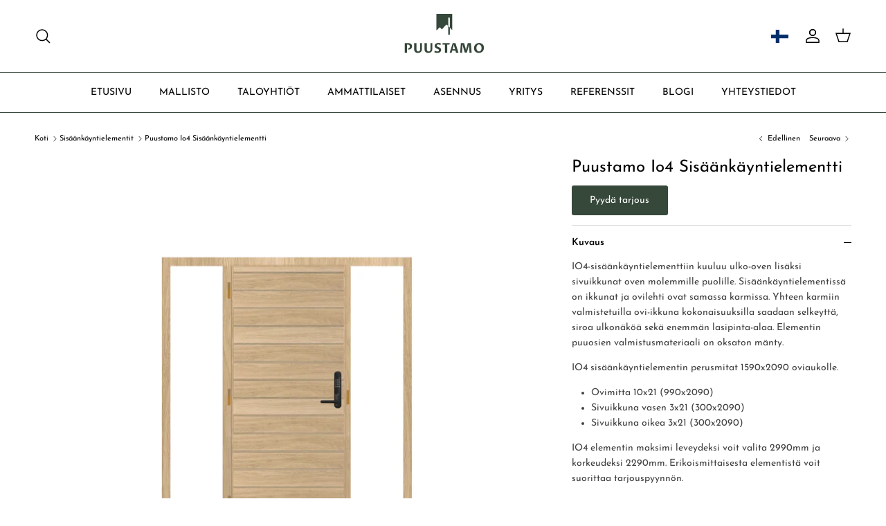

--- FILE ---
content_type: text/html; charset=utf-8
request_url: https://www.puustamo.fi/collections/sisaankayntielementit/products/puustamo-io4-sisaankayntielementti
body_size: 43003
content:
<!doctype html>
<html class="no-js" lang="fi" dir="ltr">
<head>

  
  <!-- Google Tag Manager -->
<script>(function(w,d,s,l,i){w[l]=w[l]||[];w[l].push({'gtm.start':
new Date().getTime(),event:'gtm.js'});var f=d.getElementsByTagName(s)[0],
j=d.createElement(s),dl=l!='dataLayer'?'&l='+l:'';j.async=true;j.src=
'https://www.googletagmanager.com/gtm.js?id='+i+dl;f.parentNode.insertBefore(j,f);
})(window,document,'script','dataLayer','GTM-WNDX8M59');</script>
<!-- End Google Tag Manager -->

  <!-- Start Insights Pixel --> <script> var tD=(new Date).toISOString().slice(0,10);window.sfpid = 927572;var u="https://cdn.serviceform.com/serviceform-tools/pixel/sf-pixel.js?"+tD,t=document.createElement("script");t.setAttribute("type","text/javascript"),t.setAttribute("src",u),t.async=!0,(document.getElementsByTagName("head")[0]||document.documentElement).appendChild(t); </script> <!-- End Insights Pixel --><meta charset="utf-8">
<meta name="viewport" content="width=device-width,initial-scale=1">
<title>Puustamo Io4 Sisäänkäyntielementti</title><link rel="canonical" href="https://www.puustamo.fi/products/puustamo-io4-sisaankayntielementti"><link rel="icon" href="//www.puustamo.fi/cdn/shop/files/Puustamo_merkki.png?crop=center&height=48&v=1676644613&width=48" type="image/png">
  <link rel="apple-touch-icon" href="//www.puustamo.fi/cdn/shop/files/Puustamo_merkki.png?crop=center&height=180&v=1676644613&width=180"><meta name="description" content="IO4-sisäänkäyntielementtiin kuuluu ulko-oven lisäksi sivuikkunat oven molemmille puolille. Sisäänkäyntielementissä on ikkunat ja ovilehti ovat samassa karmissa. Yhteen karmiin valmistetuilla ovi-ikkuna kokonaisuuksilla saadaan selkeyttä, siroa ulkonäköä sekä enemmän lasipinta-alaa. Elementin puuosien valmistusmateriaal"><meta property="og:site_name" content="Puustamo">
<meta property="og:url" content="https://www.puustamo.fi/products/puustamo-io4-sisaankayntielementti">
<meta property="og:title" content="Puustamo Io4 Sisäänkäyntielementti">
<meta property="og:type" content="product">
<meta property="og:description" content="IO4-sisäänkäyntielementtiin kuuluu ulko-oven lisäksi sivuikkunat oven molemmille puolille. Sisäänkäyntielementissä on ikkunat ja ovilehti ovat samassa karmissa. Yhteen karmiin valmistetuilla ovi-ikkuna kokonaisuuksilla saadaan selkeyttä, siroa ulkonäköä sekä enemmän lasipinta-alaa. Elementin puuosien valmistusmateriaal"><meta property="og:image" content="http://www.puustamo.fi/cdn/shop/files/PuustamoSiaankayntiIo4_4.png?crop=center&height=1200&v=1682690957&width=1200">
  <meta property="og:image:secure_url" content="https://www.puustamo.fi/cdn/shop/files/PuustamoSiaankayntiIo4_4.png?crop=center&height=1200&v=1682690957&width=1200">
  <meta property="og:image:width" content="912">
  <meta property="og:image:height" content="870"><meta property="og:price:amount" content="2.720,00">
  <meta property="og:price:currency" content="EUR"><meta name="twitter:card" content="summary_large_image">
<meta name="twitter:title" content="Puustamo Io4 Sisäänkäyntielementti">
<meta name="twitter:description" content="IO4-sisäänkäyntielementtiin kuuluu ulko-oven lisäksi sivuikkunat oven molemmille puolille. Sisäänkäyntielementissä on ikkunat ja ovilehti ovat samassa karmissa. Yhteen karmiin valmistetuilla ovi-ikkuna kokonaisuuksilla saadaan selkeyttä, siroa ulkonäköä sekä enemmän lasipinta-alaa. Elementin puuosien valmistusmateriaal">
<style>@font-face {
  font-family: "Josefin Sans";
  font-weight: 400;
  font-style: normal;
  font-display: fallback;
  src: url("//www.puustamo.fi/cdn/fonts/josefin_sans/josefinsans_n4.70f7efd699799949e6d9f99bc20843a2c86a2e0f.woff2") format("woff2"),
       url("//www.puustamo.fi/cdn/fonts/josefin_sans/josefinsans_n4.35d308a1bdf56e5556bc2ac79702c721e4e2e983.woff") format("woff");
}
@font-face {
  font-family: "Josefin Sans";
  font-weight: 700;
  font-style: normal;
  font-display: fallback;
  src: url("//www.puustamo.fi/cdn/fonts/josefin_sans/josefinsans_n7.4edc746dce14b53e39df223fba72d5f37c3d525d.woff2") format("woff2"),
       url("//www.puustamo.fi/cdn/fonts/josefin_sans/josefinsans_n7.051568b12ab464ee8f0241094cdd7a1c80fbd08d.woff") format("woff");
}
@font-face {
  font-family: "Josefin Sans";
  font-weight: 500;
  font-style: normal;
  font-display: fallback;
  src: url("//www.puustamo.fi/cdn/fonts/josefin_sans/josefinsans_n5.72427d78743bbf3591b498f66ad0f8361904dc4d.woff2") format("woff2"),
       url("//www.puustamo.fi/cdn/fonts/josefin_sans/josefinsans_n5.15e133f4dfd3ea9ee7de5283759b87e9708721ae.woff") format("woff");
}
@font-face {
  font-family: "Josefin Sans";
  font-weight: 400;
  font-style: italic;
  font-display: fallback;
  src: url("//www.puustamo.fi/cdn/fonts/josefin_sans/josefinsans_i4.a2ba85bff59cf18a6ad90c24fe1808ddb8ce1343.woff2") format("woff2"),
       url("//www.puustamo.fi/cdn/fonts/josefin_sans/josefinsans_i4.2dba61e1d135ab449e8e134ba633cf0d31863cc4.woff") format("woff");
}
@font-face {
  font-family: "Josefin Sans";
  font-weight: 700;
  font-style: italic;
  font-display: fallback;
  src: url("//www.puustamo.fi/cdn/fonts/josefin_sans/josefinsans_i7.733dd5c50cdd7b706d9ec731b4016d1edd55db5e.woff2") format("woff2"),
       url("//www.puustamo.fi/cdn/fonts/josefin_sans/josefinsans_i7.094ef86ca8f6eafea52b87b4f09feefb278e539d.woff") format("woff");
}
@font-face {
  font-family: "Josefin Sans";
  font-weight: 400;
  font-style: normal;
  font-display: fallback;
  src: url("//www.puustamo.fi/cdn/fonts/josefin_sans/josefinsans_n4.70f7efd699799949e6d9f99bc20843a2c86a2e0f.woff2") format("woff2"),
       url("//www.puustamo.fi/cdn/fonts/josefin_sans/josefinsans_n4.35d308a1bdf56e5556bc2ac79702c721e4e2e983.woff") format("woff");
}
@font-face {
  font-family: "Josefin Sans";
  font-weight: 400;
  font-style: normal;
  font-display: fallback;
  src: url("//www.puustamo.fi/cdn/fonts/josefin_sans/josefinsans_n4.70f7efd699799949e6d9f99bc20843a2c86a2e0f.woff2") format("woff2"),
       url("//www.puustamo.fi/cdn/fonts/josefin_sans/josefinsans_n4.35d308a1bdf56e5556bc2ac79702c721e4e2e983.woff") format("woff");
}
@font-face {
  font-family: "Josefin Sans";
  font-weight: 400;
  font-style: normal;
  font-display: fallback;
  src: url("//www.puustamo.fi/cdn/fonts/josefin_sans/josefinsans_n4.70f7efd699799949e6d9f99bc20843a2c86a2e0f.woff2") format("woff2"),
       url("//www.puustamo.fi/cdn/fonts/josefin_sans/josefinsans_n4.35d308a1bdf56e5556bc2ac79702c721e4e2e983.woff") format("woff");
}
@font-face {
  font-family: "Josefin Sans";
  font-weight: 600;
  font-style: normal;
  font-display: fallback;
  src: url("//www.puustamo.fi/cdn/fonts/josefin_sans/josefinsans_n6.afe095792949c54ae236c64ec95a9caea4be35d6.woff2") format("woff2"),
       url("//www.puustamo.fi/cdn/fonts/josefin_sans/josefinsans_n6.0ea222c12f299e43fa61b9245ec23b623ebeb1e9.woff") format("woff");
}
:root {
  --page-container-width:          1480px;
  --reading-container-width:       720px;
  --divider-opacity:               0.14;
  --gutter-large:                  30px;
  --gutter-desktop:                20px;
  --gutter-mobile:                 16px;
  --section-padding:               50px;
  --larger-section-padding:        80px;
  --larger-section-padding-mobile: 60px;
  --largest-section-padding:       110px;
  --aos-animate-duration:          0.6s;

  --base-font-family:              "Josefin Sans", sans-serif;
  --base-font-weight:              400;
  --base-font-style:               normal;
  --heading-font-family:           "Josefin Sans", sans-serif;
  --heading-font-weight:           400;
  --heading-font-style:            normal;
  --heading-font-letter-spacing:   normal;
  --logo-font-family:              "Josefin Sans", sans-serif;
  --logo-font-weight:              400;
  --logo-font-style:               normal;
  --nav-font-family:               "Josefin Sans", sans-serif;
  --nav-font-weight:               400;
  --nav-font-style:                normal;

  --base-text-size:14px;
  --base-line-height:              1.6;
  --input-text-size:16px;
  --smaller-text-size-1:11px;
  --smaller-text-size-2:14px;
  --smaller-text-size-3:11px;
  --smaller-text-size-4:10px;
  --larger-text-size:24px;
  --super-large-text-size:42px;
  --super-large-mobile-text-size:19px;
  --larger-mobile-text-size:19px;
  --logo-text-size:24px;--btn-letter-spacing: normal;
    --btn-text-transform: none;
    --button-text-size: 14px;
    --quickbuy-button-text-size: 14px;
    --small-feature-link-font-size: 1em;
    --input-btn-padding-top: 13px;
    --input-btn-padding-bottom: 13px;--heading-text-transform:none;
  --nav-text-size:                      14px;
  --mobile-menu-font-weight:            600;

  --body-bg-color:                      255 255 255;
  --bg-color:                           255 255 255;
  --body-text-color:                    0 0 0;
  --text-color:                         0 0 0;

  --header-text-col:                    #000000;--header-text-hover-col:             var(--main-nav-link-hover-col);--header-bg-col:                     #ffffff;
  --heading-color:                     0 0 0;
  --body-heading-color:                0 0 0;
  --heading-divider-col:               #36483a;

  --logo-col:                          #000000;
  --main-nav-bg:                       #ffffff;
  --main-nav-link-col:                 #000000;
  --main-nav-link-hover-col:           #36483a;
  --main-nav-link-featured-col:        #36483a;

  --link-color:                        23 23 23;
  --body-link-color:                   23 23 23;

  --btn-bg-color:                        54 72 58;
  --btn-bg-hover-color:                  23 23 23;
  --btn-border-color:                    54 72 58;
  --btn-border-hover-color:              23 23 23;
  --btn-text-color:                      255 255 255;
  --btn-text-hover-color:                255 255 255;--btn-alt-bg-color:                    255 255 255;
  --btn-alt-text-color:                  54 72 58;
  --btn-alt-border-color:                54 72 58;
  --btn-alt-border-hover-color:          54 72 58;--btn-ter-bg-color:                    235 235 235;
  --btn-ter-text-color:                  0 0 0;
  --btn-ter-bg-hover-color:              54 72 58;
  --btn-ter-text-hover-color:            255 255 255;--btn-border-radius: 3px;
    --btn-inspired-border-radius: 3px;--color-scheme-default:                             #ffffff;
  --color-scheme-default-color:                       255 255 255;
  --color-scheme-default-text-color:                  0 0 0;
  --color-scheme-default-head-color:                  0 0 0;
  --color-scheme-default-link-color:                  23 23 23;
  --color-scheme-default-btn-text-color:              255 255 255;
  --color-scheme-default-btn-text-hover-color:        255 255 255;
  --color-scheme-default-btn-bg-color:                54 72 58;
  --color-scheme-default-btn-bg-hover-color:          23 23 23;
  --color-scheme-default-btn-border-color:            54 72 58;
  --color-scheme-default-btn-border-hover-color:      23 23 23;
  --color-scheme-default-btn-alt-text-color:          54 72 58;
  --color-scheme-default-btn-alt-bg-color:            255 255 255;
  --color-scheme-default-btn-alt-border-color:        54 72 58;
  --color-scheme-default-btn-alt-border-hover-color:  54 72 58;

  --color-scheme-1:                             #f7f7f8;
  --color-scheme-1-color:                       247 247 248;
  --color-scheme-1-text-color:                  103 104 105;
  --color-scheme-1-head-color:                  23 23 23;
  --color-scheme-1-link-color:                  52 52 52;
  --color-scheme-1-btn-text-color:              255 255 255;
  --color-scheme-1-btn-text-hover-color:        255 255 255;
  --color-scheme-1-btn-bg-color:                54 72 58;
  --color-scheme-1-btn-bg-hover-color:          0 0 0;
  --color-scheme-1-btn-border-color:            54 72 58;
  --color-scheme-1-btn-border-hover-color:      0 0 0;
  --color-scheme-1-btn-alt-text-color:          35 35 35;
  --color-scheme-1-btn-alt-bg-color:            255 255 255;
  --color-scheme-1-btn-alt-border-color:        35 35 35;
  --color-scheme-1-btn-alt-border-hover-color:  35 35 35;

  --color-scheme-2:                             #36483a;
  --color-scheme-2-color:                       54 72 58;
  --color-scheme-2-text-color:                  255 255 255;
  --color-scheme-2-head-color:                  255 255 255;
  --color-scheme-2-link-color:                  255 255 255;
  --color-scheme-2-btn-text-color:              255 255 255;
  --color-scheme-2-btn-text-hover-color:        255 255 255;
  --color-scheme-2-btn-bg-color:                35 35 35;
  --color-scheme-2-btn-bg-hover-color:          0 0 0;
  --color-scheme-2-btn-border-color:            35 35 35;
  --color-scheme-2-btn-border-hover-color:      0 0 0;
  --color-scheme-2-btn-alt-text-color:          35 35 35;
  --color-scheme-2-btn-alt-bg-color:            255 255 255;
  --color-scheme-2-btn-alt-border-color:        35 35 35;
  --color-scheme-2-btn-alt-border-hover-color:  35 35 35;

  /* Shop Pay payment terms */
  --payment-terms-background-color:    #ffffff;--quickbuy-bg: 247 247 248;--body-input-background-color:       rgb(var(--body-bg-color));
  --input-background-color:            rgb(var(--body-bg-color));
  --body-input-text-color:             var(--body-text-color);
  --input-text-color:                  var(--body-text-color);
  --body-input-border-color:           rgb(191, 191, 191);
  --input-border-color:                rgb(191, 191, 191);
  --input-border-color-hover:          rgb(115, 115, 115);
  --input-border-color-active:         rgb(0, 0, 0);

  --swatch-cross-svg:                  url("data:image/svg+xml,%3Csvg xmlns='http://www.w3.org/2000/svg' width='240' height='240' viewBox='0 0 24 24' fill='none' stroke='rgb(191, 191, 191)' stroke-width='0.09' preserveAspectRatio='none' %3E%3Cline x1='24' y1='0' x2='0' y2='24'%3E%3C/line%3E%3C/svg%3E");
  --swatch-cross-hover:                url("data:image/svg+xml,%3Csvg xmlns='http://www.w3.org/2000/svg' width='240' height='240' viewBox='0 0 24 24' fill='none' stroke='rgb(115, 115, 115)' stroke-width='0.09' preserveAspectRatio='none' %3E%3Cline x1='24' y1='0' x2='0' y2='24'%3E%3C/line%3E%3C/svg%3E");
  --swatch-cross-active:               url("data:image/svg+xml,%3Csvg xmlns='http://www.w3.org/2000/svg' width='240' height='240' viewBox='0 0 24 24' fill='none' stroke='rgb(0, 0, 0)' stroke-width='0.09' preserveAspectRatio='none' %3E%3Cline x1='24' y1='0' x2='0' y2='24'%3E%3C/line%3E%3C/svg%3E");

  --footer-divider-col:                #e4e4e4;
  --footer-text-col:                   103 104 105;
  --footer-heading-col:                23 23 23;
  --footer-bg-col:                     247 247 248;--product-label-overlay-justify: flex-start;--product-label-overlay-align: flex-start;--product-label-overlay-reduction-text:   #df5641;
  --product-label-overlay-reduction-bg:     #ffffff;
  --product-label-overlay-reduction-text-weight: 600;
  --product-label-overlay-stock-text:       #ffffff;
  --product-label-overlay-stock-bg:         #4c4c4b;
  --product-label-overlay-new-text:         #808284;
  --product-label-overlay-new-bg:           #ffffff;
  --product-label-overlay-meta-text:        #ffffff;
  --product-label-overlay-meta-bg:          #36483a;
  --product-label-sale-text:                #df5641;
  --product-label-sold-text:                #171717;
  --product-label-preorder-text:            #60a57e;

  --product-block-crop-align:               center;

  
  --product-block-price-align:              flex-start;
  --product-block-price-item-margin-start:  initial;
  --product-block-price-item-margin-end:    .5rem;
  

  

  --collection-block-image-position:   center center;

  --swatch-picker-image-size:          68px;
  --swatch-crop-align:                 center center;

  --image-overlay-text-color:          255 255 255;--image-overlay-bg:                  rgba(23, 23, 23, 0.1);
  --image-overlay-shadow-start:        rgb(0 0 0 / 0.15);
  --image-overlay-box-opacity:         1.0;--product-inventory-ok-box-color:            #f2faf0;
  --product-inventory-ok-text-color:           #108043;
  --product-inventory-ok-icon-box-fill-color:  #fff;
  --product-inventory-low-box-color:           #fcf1cd;
  --product-inventory-low-text-color:          #dd9a1a;
  --product-inventory-low-icon-box-fill-color: #fff;
  --product-inventory-low-text-color-channels: 16, 128, 67;
  --product-inventory-ok-text-color-channels:  221, 154, 26;

  --rating-star-color: 246 165 41;--overlay-align-left: start;
    --overlay-align-right: end;}html[dir=rtl] {
  --overlay-right-text-m-left: 0;
  --overlay-right-text-m-right: auto;
  --overlay-left-shadow-left-left: 15%;
  --overlay-left-shadow-left-right: -50%;
  --overlay-left-shadow-right-left: -85%;
  --overlay-left-shadow-right-right: 0;
}.image-overlay--bg-box .text-overlay .text-overlay__text {
    --image-overlay-box-bg: 255 255 255;
    --heading-color: var(--body-heading-color);
    --text-color: var(--body-text-color);
    --link-color: var(--body-link-color);
  }::selection {
    background: rgb(var(--body-heading-color));
    color: rgb(var(--body-bg-color));
  }
  ::-moz-selection {
    background: rgb(var(--body-heading-color));
    color: rgb(var(--body-bg-color));
  }.use-color-scheme--default {
  --product-label-sale-text:           #df5641;
  --product-label-sold-text:           #171717;
  --product-label-preorder-text:       #60a57e;
  --input-background-color:            rgb(var(--body-bg-color));
  --input-text-color:                  var(--body-input-text-color);
  --input-border-color:                rgb(191, 191, 191);
  --input-border-color-hover:          rgb(115, 115, 115);
  --input-border-color-active:         rgb(0, 0, 0);
}</style>

  <link href="//www.puustamo.fi/cdn/shop/t/12/assets/main.css?v=152486823601746559531749458661" rel="stylesheet" type="text/css" media="all" />
<link rel="preload" as="font" href="//www.puustamo.fi/cdn/fonts/josefin_sans/josefinsans_n4.70f7efd699799949e6d9f99bc20843a2c86a2e0f.woff2" type="font/woff2" crossorigin><link rel="preload" as="font" href="//www.puustamo.fi/cdn/fonts/josefin_sans/josefinsans_n4.70f7efd699799949e6d9f99bc20843a2c86a2e0f.woff2" type="font/woff2" crossorigin><script>
    document.documentElement.className = document.documentElement.className.replace('no-js', 'js');

    window.theme = {
      info: {
        name: 'Symmetry',
        version: '7.5.0'
      },
      device: {
        hasTouch: window.matchMedia('(any-pointer: coarse)').matches,
        hasHover: window.matchMedia('(hover: hover)').matches
      },
      mediaQueries: {
        md: '(min-width: 768px)',
        productMediaCarouselBreak: '(min-width: 1041px)'
      },
      routes: {
        base: 'https://www.puustamo.fi',
        cart: '/cart',
        cartAdd: '/cart/add.js',
        cartUpdate: '/cart/update.js',
        predictiveSearch: '/search/suggest'
      },
      strings: {
        cartTermsConfirmation: "Sinun on hyväksyttävä yleiset ehdot ennen jatkamista",
        cartItemsQuantityError: "",
        generalSearchViewAll: "Katso kaikki",
        noStock: "Loppuunmyyty",
        noVariant: "Ei saatavilla",
        productsProductChooseA: "",
        generalSearchPages: "Sivut",
        generalSearchNoResultsWithoutTerms: "Emme löytäneet haullasi tuloksia.",
        shippingCalculator: {
          singleRate: "There is one shipping rate available for",
          multipleRates: "Shipping rates available, starting at",
          noRates: "We do not ship to this destination."
        },
        regularPrice: "Normaali hinta",
        salePrice: "Alennushinta"
      },
      settings: {
        moneyWithCurrencyFormat: "€{{amount_with_comma_separator}} EUR",
        cartType: "drawer",
        afterAddToCart: "drawer",
        quickbuyStyle: "off",
        externalLinksNewTab: true,
        internalLinksSmoothScroll: true
      }
    }

    theme.inlineNavigationCheck = function() {
      var pageHeader = document.querySelector('.pageheader'),
          inlineNavContainer = pageHeader.querySelector('.logo-area__left__inner'),
          inlineNav = inlineNavContainer.querySelector('.navigation--left');
      if (inlineNav && getComputedStyle(inlineNav).display != 'none') {
        var inlineMenuCentered = document.querySelector('.pageheader--layout-inline-menu-center'),
            logoContainer = document.querySelector('.logo-area__middle__inner');
        if(inlineMenuCentered) {
          var rightWidth = document.querySelector('.logo-area__right__inner').clientWidth,
              middleWidth = logoContainer.clientWidth,
              logoArea = document.querySelector('.logo-area'),
              computedLogoAreaStyle = getComputedStyle(logoArea),
              logoAreaInnerWidth = logoArea.clientWidth - Math.ceil(parseFloat(computedLogoAreaStyle.paddingLeft)) - Math.ceil(parseFloat(computedLogoAreaStyle.paddingRight)),
              availableNavWidth = logoAreaInnerWidth - Math.max(rightWidth, middleWidth) * 2 - 40;
          inlineNavContainer.style.maxWidth = availableNavWidth + 'px';
        }

        var firstInlineNavLink = inlineNav.querySelector('.navigation__item:first-child'),
            lastInlineNavLink = inlineNav.querySelector('.navigation__item:last-child');
        if (lastInlineNavLink) {
          var inlineNavWidth = null;
          if(document.querySelector('html[dir=rtl]')) {
            inlineNavWidth = firstInlineNavLink.offsetLeft - lastInlineNavLink.offsetLeft + firstInlineNavLink.offsetWidth;
          } else {
            inlineNavWidth = lastInlineNavLink.offsetLeft - firstInlineNavLink.offsetLeft + lastInlineNavLink.offsetWidth;
          }
          if (inlineNavContainer.offsetWidth >= inlineNavWidth) {
            pageHeader.classList.add('pageheader--layout-inline-permitted');
            var tallLogo = logoContainer.clientHeight > lastInlineNavLink.clientHeight + 20;
            if (tallLogo) {
              inlineNav.classList.add('navigation--tight-underline');
            } else {
              inlineNav.classList.remove('navigation--tight-underline');
            }
          } else {
            pageHeader.classList.remove('pageheader--layout-inline-permitted');
          }
        }
      }
    };

    theme.setInitialHeaderHeightProperty = () => {
      const section = document.querySelector('.section-header');
      if (section) {
        document.documentElement.style.setProperty('--theme-header-height', Math.ceil(section.clientHeight) + 'px');
      }
    };
  </script>

  <script src="//www.puustamo.fi/cdn/shop/t/12/assets/main.js?v=150891663519462644191749458661" defer></script>
    <script src="//www.puustamo.fi/cdn/shop/t/12/assets/animate-on-scroll.js?v=15249566486942820451749458660" defer></script>
    <link href="//www.puustamo.fi/cdn/shop/t/12/assets/animate-on-scroll.css?v=135962721104954213331749458660" rel="stylesheet" type="text/css" media="all" />
  

  <script>window.performance && window.performance.mark && window.performance.mark('shopify.content_for_header.start');</script><meta name="google-site-verification" content="DY2Fzd0c42B-Ft5k7YRtOvdp2jVm3SA1JNEntaSARc8">
<meta id="shopify-digital-wallet" name="shopify-digital-wallet" content="/69661786377/digital_wallets/dialog">
<link rel="alternate" hreflang="x-default" href="https://www.puustamo.fi/products/puustamo-io4-sisaankayntielementti">
<link rel="alternate" hreflang="fi" href="https://www.puustamo.fi/products/puustamo-io4-sisaankayntielementti">
<link rel="alternate" hreflang="en" href="https://www.puustamo.fi/en/products/puustamo-io4-sisaankayntielementti">
<link rel="alternate" hreflang="sv" href="https://www.puustamo.fi/sv/products/puustamo-io4-sisaankayntielementti">
<link rel="alternate" type="application/json+oembed" href="https://www.puustamo.fi/products/puustamo-io4-sisaankayntielementti.oembed">
<script async="async" src="/checkouts/internal/preloads.js?locale=fi-FI"></script>
<script id="shopify-features" type="application/json">{"accessToken":"fdc3965d7f79fca484a591d37cd2a45e","betas":["rich-media-storefront-analytics"],"domain":"www.puustamo.fi","predictiveSearch":true,"shopId":69661786377,"locale":"fi"}</script>
<script>var Shopify = Shopify || {};
Shopify.shop = "puustamo.myshopify.com";
Shopify.locale = "fi";
Shopify.currency = {"active":"EUR","rate":"1.0"};
Shopify.country = "FI";
Shopify.theme = {"name":"Symmetry - Päivitetty 6\/2025","id":182366306569,"schema_name":"Symmetry","schema_version":"7.5.0","theme_store_id":568,"role":"main"};
Shopify.theme.handle = "null";
Shopify.theme.style = {"id":null,"handle":null};
Shopify.cdnHost = "www.puustamo.fi/cdn";
Shopify.routes = Shopify.routes || {};
Shopify.routes.root = "/";</script>
<script type="module">!function(o){(o.Shopify=o.Shopify||{}).modules=!0}(window);</script>
<script>!function(o){function n(){var o=[];function n(){o.push(Array.prototype.slice.apply(arguments))}return n.q=o,n}var t=o.Shopify=o.Shopify||{};t.loadFeatures=n(),t.autoloadFeatures=n()}(window);</script>
<script id="shop-js-analytics" type="application/json">{"pageType":"product"}</script>
<script defer="defer" async type="module" src="//www.puustamo.fi/cdn/shopifycloud/shop-js/modules/v2/client.init-shop-cart-sync_B_tZ_GI0.fi.esm.js"></script>
<script defer="defer" async type="module" src="//www.puustamo.fi/cdn/shopifycloud/shop-js/modules/v2/chunk.common_C1rTb_BF.esm.js"></script>
<script type="module">
  await import("//www.puustamo.fi/cdn/shopifycloud/shop-js/modules/v2/client.init-shop-cart-sync_B_tZ_GI0.fi.esm.js");
await import("//www.puustamo.fi/cdn/shopifycloud/shop-js/modules/v2/chunk.common_C1rTb_BF.esm.js");

  window.Shopify.SignInWithShop?.initShopCartSync?.({"fedCMEnabled":true,"windoidEnabled":true});

</script>
<script>(function() {
  var isLoaded = false;
  function asyncLoad() {
    if (isLoaded) return;
    isLoaded = true;
    var urls = ["https:\/\/storage.nfcube.com\/instafeed-75848a19d34d366dce7aeb8cf6643469.js?shop=puustamo.myshopify.com","https:\/\/s3.eu-west-1.amazonaws.com\/production-klarna-il-shopify-osm\/7bec47374bc1cb6b6338dfd4d69e7bffd4f4b70b\/puustamo.myshopify.com-1749646877380.js?shop=puustamo.myshopify.com","\/\/cdn.shopify.com\/proxy\/c365e6641422af514517a7b1263fa2e52e44e8e76d49269f0a4fca97c894c11f\/shopify-script-tags.s3.eu-west-1.amazonaws.com\/smartseo\/instantpage.js?shop=puustamo.myshopify.com\u0026sp-cache-control=cHVibGljLCBtYXgtYWdlPTkwMA"];
    for (var i = 0; i < urls.length; i++) {
      var s = document.createElement('script');
      s.type = 'text/javascript';
      s.async = true;
      s.src = urls[i];
      var x = document.getElementsByTagName('script')[0];
      x.parentNode.insertBefore(s, x);
    }
  };
  if(window.attachEvent) {
    window.attachEvent('onload', asyncLoad);
  } else {
    window.addEventListener('load', asyncLoad, false);
  }
})();</script>
<script id="__st">var __st={"a":69661786377,"offset":7200,"reqid":"6fcc4356-8f41-4d2e-b986-b255d7fe8bf6-1768596981","pageurl":"www.puustamo.fi\/collections\/sisaankayntielementit\/products\/puustamo-io4-sisaankayntielementti","u":"87af9b6c1d08","p":"product","rtyp":"product","rid":8209288593673};</script>
<script>window.ShopifyPaypalV4VisibilityTracking = true;</script>
<script id="captcha-bootstrap">!function(){'use strict';const t='contact',e='account',n='new_comment',o=[[t,t],['blogs',n],['comments',n],[t,'customer']],c=[[e,'customer_login'],[e,'guest_login'],[e,'recover_customer_password'],[e,'create_customer']],r=t=>t.map((([t,e])=>`form[action*='/${t}']:not([data-nocaptcha='true']) input[name='form_type'][value='${e}']`)).join(','),a=t=>()=>t?[...document.querySelectorAll(t)].map((t=>t.form)):[];function s(){const t=[...o],e=r(t);return a(e)}const i='password',u='form_key',d=['recaptcha-v3-token','g-recaptcha-response','h-captcha-response',i],f=()=>{try{return window.sessionStorage}catch{return}},m='__shopify_v',_=t=>t.elements[u];function p(t,e,n=!1){try{const o=window.sessionStorage,c=JSON.parse(o.getItem(e)),{data:r}=function(t){const{data:e,action:n}=t;return t[m]||n?{data:e,action:n}:{data:t,action:n}}(c);for(const[e,n]of Object.entries(r))t.elements[e]&&(t.elements[e].value=n);n&&o.removeItem(e)}catch(o){console.error('form repopulation failed',{error:o})}}const l='form_type',E='cptcha';function T(t){t.dataset[E]=!0}const w=window,h=w.document,L='Shopify',v='ce_forms',y='captcha';let A=!1;((t,e)=>{const n=(g='f06e6c50-85a8-45c8-87d0-21a2b65856fe',I='https://cdn.shopify.com/shopifycloud/storefront-forms-hcaptcha/ce_storefront_forms_captcha_hcaptcha.v1.5.2.iife.js',D={infoText:'hCaptchan suojaama',privacyText:'Tietosuoja',termsText:'Ehdot'},(t,e,n)=>{const o=w[L][v],c=o.bindForm;if(c)return c(t,g,e,D).then(n);var r;o.q.push([[t,g,e,D],n]),r=I,A||(h.body.append(Object.assign(h.createElement('script'),{id:'captcha-provider',async:!0,src:r})),A=!0)});var g,I,D;w[L]=w[L]||{},w[L][v]=w[L][v]||{},w[L][v].q=[],w[L][y]=w[L][y]||{},w[L][y].protect=function(t,e){n(t,void 0,e),T(t)},Object.freeze(w[L][y]),function(t,e,n,w,h,L){const[v,y,A,g]=function(t,e,n){const i=e?o:[],u=t?c:[],d=[...i,...u],f=r(d),m=r(i),_=r(d.filter((([t,e])=>n.includes(e))));return[a(f),a(m),a(_),s()]}(w,h,L),I=t=>{const e=t.target;return e instanceof HTMLFormElement?e:e&&e.form},D=t=>v().includes(t);t.addEventListener('submit',(t=>{const e=I(t);if(!e)return;const n=D(e)&&!e.dataset.hcaptchaBound&&!e.dataset.recaptchaBound,o=_(e),c=g().includes(e)&&(!o||!o.value);(n||c)&&t.preventDefault(),c&&!n&&(function(t){try{if(!f())return;!function(t){const e=f();if(!e)return;const n=_(t);if(!n)return;const o=n.value;o&&e.removeItem(o)}(t);const e=Array.from(Array(32),(()=>Math.random().toString(36)[2])).join('');!function(t,e){_(t)||t.append(Object.assign(document.createElement('input'),{type:'hidden',name:u})),t.elements[u].value=e}(t,e),function(t,e){const n=f();if(!n)return;const o=[...t.querySelectorAll(`input[type='${i}']`)].map((({name:t})=>t)),c=[...d,...o],r={};for(const[a,s]of new FormData(t).entries())c.includes(a)||(r[a]=s);n.setItem(e,JSON.stringify({[m]:1,action:t.action,data:r}))}(t,e)}catch(e){console.error('failed to persist form',e)}}(e),e.submit())}));const S=(t,e)=>{t&&!t.dataset[E]&&(n(t,e.some((e=>e===t))),T(t))};for(const o of['focusin','change'])t.addEventListener(o,(t=>{const e=I(t);D(e)&&S(e,y())}));const B=e.get('form_key'),M=e.get(l),P=B&&M;t.addEventListener('DOMContentLoaded',(()=>{const t=y();if(P)for(const e of t)e.elements[l].value===M&&p(e,B);[...new Set([...A(),...v().filter((t=>'true'===t.dataset.shopifyCaptcha))])].forEach((e=>S(e,t)))}))}(h,new URLSearchParams(w.location.search),n,t,e,['guest_login'])})(!0,!0)}();</script>
<script integrity="sha256-4kQ18oKyAcykRKYeNunJcIwy7WH5gtpwJnB7kiuLZ1E=" data-source-attribution="shopify.loadfeatures" defer="defer" src="//www.puustamo.fi/cdn/shopifycloud/storefront/assets/storefront/load_feature-a0a9edcb.js" crossorigin="anonymous"></script>
<script data-source-attribution="shopify.dynamic_checkout.dynamic.init">var Shopify=Shopify||{};Shopify.PaymentButton=Shopify.PaymentButton||{isStorefrontPortableWallets:!0,init:function(){window.Shopify.PaymentButton.init=function(){};var t=document.createElement("script");t.src="https://www.puustamo.fi/cdn/shopifycloud/portable-wallets/latest/portable-wallets.fi.js",t.type="module",document.head.appendChild(t)}};
</script>
<script data-source-attribution="shopify.dynamic_checkout.buyer_consent">
  function portableWalletsHideBuyerConsent(e){var t=document.getElementById("shopify-buyer-consent"),n=document.getElementById("shopify-subscription-policy-button");t&&n&&(t.classList.add("hidden"),t.setAttribute("aria-hidden","true"),n.removeEventListener("click",e))}function portableWalletsShowBuyerConsent(e){var t=document.getElementById("shopify-buyer-consent"),n=document.getElementById("shopify-subscription-policy-button");t&&n&&(t.classList.remove("hidden"),t.removeAttribute("aria-hidden"),n.addEventListener("click",e))}window.Shopify?.PaymentButton&&(window.Shopify.PaymentButton.hideBuyerConsent=portableWalletsHideBuyerConsent,window.Shopify.PaymentButton.showBuyerConsent=portableWalletsShowBuyerConsent);
</script>
<script data-source-attribution="shopify.dynamic_checkout.cart.bootstrap">document.addEventListener("DOMContentLoaded",(function(){function t(){return document.querySelector("shopify-accelerated-checkout-cart, shopify-accelerated-checkout")}if(t())Shopify.PaymentButton.init();else{new MutationObserver((function(e,n){t()&&(Shopify.PaymentButton.init(),n.disconnect())})).observe(document.body,{childList:!0,subtree:!0})}}));
</script>
<script id="sections-script" data-sections="footer" defer="defer" src="//www.puustamo.fi/cdn/shop/t/12/compiled_assets/scripts.js?3065"></script>
<script>window.performance && window.performance.mark && window.performance.mark('shopify.content_for_header.end');</script>
<!-- CC Custom Head Start --><!-- CC Custom Head End -->


<script>
  document.addEventListener("DOMContentLoaded", function(event) {
    const style = document.getElementById('wsg-custom-style');
    if (typeof window.isWsgCustomer != "undefined" && isWsgCustomer) {
      style.innerHTML = `
        ${style.innerHTML} 
        /* A friend of hideWsg - this will _show_ only for wsg customers. Add class to an element to use */
        .showWsg {
          display: unset;
        }
        /* wholesale only CSS */
        .additional-checkout-buttons, .shopify-payment-button {
          display: none !important;
        }
        .wsg-proxy-container select {
          background-color: 
          ${
        document.querySelector('input').style.backgroundColor
          ? document.querySelector('input').style.backgroundColor
          : 'white'
        } !important;
        }
      `;
    } else {
      style.innerHTML = `
        ${style.innerHTML}
        /* Add CSS rules here for NOT wsg customers - great to hide elements from retail when we can't access the code driving the element */
        
      `;
    }

    if (typeof window.embedButtonBg !== undefined && typeof window.embedButtonText !== undefined && window.embedButtonBg !== window.embedButtonText) {
      style.innerHTML = `
        ${style.innerHTML}
        .wsg-button-fix {
          background: ${embedButtonBg} !important;
          border-color: ${embedButtonBg} !important;
          color: ${embedButtonText} !important;
        }
      `;
    }

    // =========================
    //         CUSTOM JS
    // ==========================
    if (document.querySelector(".wsg-proxy-container")) {
      initNodeObserver(wsgCustomJs);
    }
  })

  function wsgCustomJs() {

    // update button classes
    const button = document.querySelectorAll(".wsg-button-fix");
    let buttonClass = "btn btn--primary";
    buttonClass = buttonClass.split(" ");
    for (let i = 0; i < button.length; i++) {
      button[i].classList.add(... buttonClass);
    }

    // wsgCustomJs window placeholder
    // update secondary btn color on proxy cart
    if (document.getElementById("wsg-checkout-one")) {
      const checkoutButton = document.getElementById("wsg-checkout-one");
      let wsgBtnColor = window.getComputedStyle(checkoutButton).backgroundColor;
      let wsgBtnBackground = "none";
      let wsgBtnBorder = "thin solid " + wsgBtnColor;
      let wsgBtnPadding = window.getComputedStyle(checkoutButton).padding;
      let spofBtn = document.querySelectorAll(".spof-btn");
      for (let i = 0; i < spofBtn.length; i++) {
        spofBtn[i].style.background = wsgBtnBackground;
        spofBtn[i].style.color = wsgBtnColor;
        spofBtn[i].style.border = wsgBtnBorder;
        spofBtn[i].style.padding = wsgBtnPadding;
      }
    }

    // update Quick Order Form label
    if (typeof window.embedSPOFLabel != "undefined" && embedSPOFLabel) {
      document.querySelectorAll(".spof-btn").forEach(function(spofBtn) {
        spofBtn.removeAttribute("data-translation-selector");
        spofBtn.innerHTML = embedSPOFLabel;
      });
    }
  }

  function initNodeObserver(onChangeNodeCallback) {

    // Select the node that will be observed for mutations
    const targetNode = document.querySelector(".wsg-proxy-container");

    // Options for the observer (which mutations to observe)
    const config = {
      attributes: true,
      childList: true,
      subtree: true
    };

    // Callback function to execute when mutations are observed
    const callback = function(mutationsList, observer) {
      for (const mutation of mutationsList) {
        if (mutation.type === 'childList') {
          onChangeNodeCallback();
          observer.disconnect();
        }
      }
    };

    // Create an observer instance linked to the callback function
    const observer = new MutationObserver(callback);

    // Start observing the target node for configured mutations
    observer.observe(targetNode, config);
  }
</script>


<style id="wsg-custom-style">
  /* A friend of hideWsg - this will _show_ only for wsg customers. Add class to an element to use */
  .showWsg {
    display: none;
  }
  /* Signup/login */
  #wsg-signup select,
  #wsg-signup input,
  #wsg-signup textarea {
    height: 46px;
    border: thin solid #d1d1d1;
    padding: 6px 10px;
  }
  #wsg-signup textarea {
    min-height: 100px;
  }
  .wsg-login-input {
    height: 46px;
    border: thin solid #d1d1d1;
    padding: 6px 10px;
  }
  #wsg-signup select {
  }
/*   Quick Order Form */
  .wsg-table td {
    border: none;
    min-width: 150px;
  }
  .wsg-table tr {
    border-bottom: thin solid #d1d1d1; 
    border-left: none;
  }
  .wsg-table input[type="number"] {
    border: thin solid #d1d1d1;
    padding: 5px 15px;
    min-height: 42px;
  }
  #wsg-spof-link a {
    text-decoration: inherit;
    color: inherit;
  }
  .wsg-proxy-container {
    margin-top: 0% !important;
  }
  @media screen and (max-width:768px){
    .wsg-proxy-container .wsg-table input[type="number"] {
        max-width: 80%; 
    }
    .wsg-center img {
      width: 50px !important;
    }
    .wsg-variant-price-area {
      min-width: 70px !important;
    }
  }
  /* Submit button */
  #wsg-cart-update{
    padding: 8px 10px;
    min-height: 45px;
    max-width: 100% !important;
  }
  .wsg-table {
    background: inherit !important;
  }
  .wsg-spof-container-main {
    background: inherit !important;
  }
  /* General fixes */
  .wsg-hide-prices {
    opacity: 0;
  }
  .wsg-ws-only .button {
    margin: 0;
  }
 #wsg-login,
 #wsg-signup-container {
    margin-top: 30px !important;
    margin-bottom: 30px !important;
  }
  #customer_login > p:nth-of-type(3) {
    margin-top: 10px;
  }
</style>
<!-- BEGIN app block: shopify://apps/pandectes-gdpr/blocks/banner/58c0baa2-6cc1-480c-9ea6-38d6d559556a -->
  
    
      <!-- TCF is active, scripts are loaded above -->
      
        <script>
          if (!window.PandectesRulesSettings) {
            window.PandectesRulesSettings = {"store":{"id":69661786377,"adminMode":false,"headless":false,"storefrontRootDomain":"","checkoutRootDomain":"","storefrontAccessToken":""},"banner":{"revokableTrigger":false,"cookiesBlockedByDefault":"7","hybridStrict":false,"isActive":true},"geolocation":{"auOnly":false,"brOnly":false,"caOnly":false,"chOnly":false,"euOnly":false,"jpOnly":false,"nzOnly":false,"quOnly":false,"thOnly":false,"zaOnly":false,"canadaOnly":false,"canadaLaw25":false,"canadaPipeda":false,"globalVisibility":true},"blocker":{"isActive":false,"googleConsentMode":{"isActive":true,"id":"","analyticsId":"","onlyGtm":false,"adwordsId":"AW-385449426","adStorageCategory":4,"analyticsStorageCategory":2,"functionalityStorageCategory":1,"personalizationStorageCategory":1,"securityStorageCategory":0,"customEvent":false,"redactData":false,"urlPassthrough":false,"dataLayerProperty":"dataLayer","waitForUpdate":500,"useNativeChannel":false,"debugMode":false},"facebookPixel":{"isActive":false,"id":"","ldu":false},"microsoft":{"isActive":false,"uetTags":""},"clarity":{"isActive":false,"id":""},"rakuten":{"isActive":false,"cmp":false,"ccpa":false},"gpcIsActive":true,"klaviyoIsActive":false,"defaultBlocked":7,"patterns":{"whiteList":[],"blackList":{"1":[],"2":[],"4":[],"8":[]},"iframesWhiteList":[],"iframesBlackList":{"1":[],"2":[],"4":[],"8":[]},"beaconsWhiteList":[],"beaconsBlackList":{"1":[],"2":[],"4":[],"8":[]}}}};
            const rulesScript = document.createElement('script');
            window.PandectesRulesSettings.auto = true;
            rulesScript.src = "https://cdn.shopify.com/extensions/019bc749-4c9e-7aaa-abf7-8a60b2cb0053/gdpr-224/assets/pandectes-rules.js";
            const firstChild = document.head.firstChild;
            document.head.insertBefore(rulesScript, firstChild);
          }
        </script>
      
      <script>
        
          window.PandectesSettings = {"store":{"id":69661786377,"plan":"plus","theme":"Symmetry - Päivitetty 6/2025","primaryLocale":"fi","adminMode":false,"headless":false,"storefrontRootDomain":"","checkoutRootDomain":"","storefrontAccessToken":""},"tsPublished":1763450652,"declaration":{"declDays":"","declName":"","declPath":"","declType":"","isActive":false,"showType":true,"declHours":"","declYears":"","declDomain":"","declMonths":"","declMinutes":"","declPurpose":"","declSeconds":"","declSession":"","showPurpose":false,"declProvider":"","showProvider":true,"declIntroText":"","declRetention":"","declFirstParty":"","declThirdParty":"","showDateGenerated":true},"language":{"unpublished":[],"languageMode":"Single","fallbackLanguage":"fi","languageDetection":"locale","languagesSupported":[]},"texts":{"managed":{"headerText":{"fi":"Kunnioitamme yksityisyyttäsi"},"consentText":{"fi":"Tämä sivusto käyttää evästeitä parhaan käyttökokemuksen varmistamiseksi."},"linkText":{"fi":"Lisätietoja"},"imprintText":{"fi":"Jälki"},"googleLinkText":{"fi":"Googlen tietosuojaehdot"},"allowButtonText":{"fi":"Hyväksy"},"denyButtonText":{"fi":"Hylkää"},"dismissButtonText":{"fi":"Ok"},"leaveSiteButtonText":{"fi":"Poistu sivustolta"},"preferencesButtonText":{"fi":"Asetukset"},"cookiePolicyText":{"fi":"Evästekäytäntö"},"preferencesPopupTitleText":{"fi":"Hallitse suostumusasetuksia"},"preferencesPopupIntroText":{"fi":"Käytämme evästeitä verkkosivuston toimivuuden optimoimiseksi, suorituskyvyn analysoimiseksi ja henkilökohtaisen kokemuksen tarjoamiseksi sinulle. Jotkut evästeet ovat välttämättömiä, jotta verkkosivusto toimii ja toimii oikein. Näitä evästeitä ei voi poistaa käytöstä. Tässä ikkunassa voit hallita evästeasetuksiasi."},"preferencesPopupSaveButtonText":{"fi":"Tallenna asetukset"},"preferencesPopupCloseButtonText":{"fi":"Sulje"},"preferencesPopupAcceptAllButtonText":{"fi":"Hyväksy kaikki"},"preferencesPopupRejectAllButtonText":{"fi":"Hylkää kaikki"},"cookiesDetailsText":{"fi":"Evästeiden tiedot"},"preferencesPopupAlwaysAllowedText":{"fi":"aina sallittu"},"accessSectionParagraphText":{"fi":"Sinulla on oikeus päästä käsiksi tietoihisi milloin tahansa."},"accessSectionTitleText":{"fi":"Tietojen siirrettävyys"},"accessSectionAccountInfoActionText":{"fi":"Henkilökohtaiset tiedot"},"accessSectionDownloadReportActionText":{"fi":"Lataa kaikki"},"accessSectionGDPRRequestsActionText":{"fi":"Rekisteröidyn pyynnöt"},"accessSectionOrdersRecordsActionText":{"fi":"Tilaukset"},"rectificationSectionParagraphText":{"fi":"Sinulla on oikeus pyytää tietojesi päivittämistä aina, kun pidät sitä tarpeellisena."},"rectificationSectionTitleText":{"fi":"Tietojen oikaisu"},"rectificationCommentPlaceholder":{"fi":"Kuvaile, mitä haluat päivittää"},"rectificationCommentValidationError":{"fi":"Kommentti vaaditaan"},"rectificationSectionEditAccountActionText":{"fi":"Pyydä päivitystä"},"erasureSectionTitleText":{"fi":"Oikeus tulla unohdetuksi"},"erasureSectionParagraphText":{"fi":"Sinulla on oikeus pyytää, että kaikki tietosi poistetaan. Tämän jälkeen et voi enää käyttää tiliäsi."},"erasureSectionRequestDeletionActionText":{"fi":"Pyydä henkilötietojen poistamista"},"consentDate":{"fi":"Suostumuspäivä"},"consentId":{"fi":"Suostumustunnus"},"consentSectionChangeConsentActionText":{"fi":"Muuta suostumusasetusta"},"consentSectionConsentedText":{"fi":"Hyväksyit tämän verkkosivuston evästekäytännön"},"consentSectionNoConsentText":{"fi":"Et ole suostunut tämän verkkosivuston evästekäytäntöön."},"consentSectionTitleText":{"fi":"Evästeen suostumuksesi"},"consentStatus":{"fi":"Suostumusasetus"},"confirmationFailureMessage":{"fi":"Pyyntöäsi ei vahvistettu. Yritä uudelleen. Jos ongelma jatkuu, ota yhteyttä myymälän omistajaan"},"confirmationFailureTitle":{"fi":"Tapahtui ongelma"},"confirmationSuccessMessage":{"fi":"Palaamme sinulle pian pyyntösi suhteen."},"confirmationSuccessTitle":{"fi":"Pyyntösi on vahvistettu"},"guestsSupportEmailFailureMessage":{"fi":"Pyyntöäsi ei lähetetty. Yritä uudelleen ja jos ongelma jatkuu, ota yhteyttä myymälän omistajaan."},"guestsSupportEmailFailureTitle":{"fi":"Tapahtui ongelma"},"guestsSupportEmailPlaceholder":{"fi":"Sähköpostiosoite"},"guestsSupportEmailSuccessMessage":{"fi":"Jos olet rekisteröitynyt tämän myymälän asiakkaaksi, saat pian sähköpostiviestin, jossa on ohjeet jatkamisesta."},"guestsSupportEmailSuccessTitle":{"fi":"Kiitos pyynnöstäsi"},"guestsSupportEmailValidationError":{"fi":"Sähköpostiosoite ei kelpaa"},"guestsSupportInfoText":{"fi":"Kirjaudu sisään asiakastililläsi jatkaaksesi."},"submitButton":{"fi":"Lähetä"},"submittingButton":{"fi":"Lähetetään ..."},"cancelButton":{"fi":"Peruuttaa"},"declIntroText":{"fi":"Käytämme evästeitä optimoidaksemme verkkosivuston toimivuutta, analysoidaksemme suorituskykyä ja tarjotaksemme sinulle henkilökohtaisen käyttökokemuksen. Jotkut evästeet ovat välttämättömiä, jotta sivusto toimisi ja toimisi oikein. Näitä evästeitä ei voi poistaa käytöstä. Tässä ikkunassa voit hallita evästeasetuksiasi."},"declName":{"fi":"Nimi"},"declPurpose":{"fi":"Tarkoitus"},"declType":{"fi":"Tyyppi"},"declRetention":{"fi":"Säilyttäminen"},"declProvider":{"fi":"Palveluntarjoaja"},"declFirstParty":{"fi":"First-party"},"declThirdParty":{"fi":"Kolmas osapuoli"},"declSeconds":{"fi":"sekuntia"},"declMinutes":{"fi":"minuuttia"},"declHours":{"fi":"tuntia"},"declDays":{"fi":"päivää"},"declWeeks":{"fi":"viikko(a)"},"declMonths":{"fi":"kuukaudet"},"declYears":{"fi":"vuotta"},"declSession":{"fi":"istunto"},"declDomain":{"fi":"Verkkotunnus"},"declPath":{"fi":"Polku"}},"categories":{"strictlyNecessaryCookiesTitleText":{"fi":"Ehdottomasti välttämättömät evästeet"},"strictlyNecessaryCookiesDescriptionText":{"fi":"Nämä evästeet ovat välttämättömiä, jotta voit liikkua verkkosivustolla ja käyttää sen ominaisuuksia, kuten pääsyä verkkosivuston suojattuihin alueisiin. Verkkosivusto ei voi toimia kunnolla ilman näitä evästeitä."},"functionalityCookiesTitleText":{"fi":"Toiminnalliset evästeet"},"functionalityCookiesDescriptionText":{"fi":"Nämä evästeet antavat sivustolle mahdollisuuden parantaa toimintoja ja personointia. Voimme asettaa ne itse tai kolmannen osapuolen palveluntarjoajat, joiden palvelut olemme lisänneet sivuillemme. Jos et salli näitä evästeitä, jotkut tai kaikki näistä palveluista eivät ehkä toimi oikein."},"performanceCookiesTitleText":{"fi":"Suorituskykyevästeet"},"performanceCookiesDescriptionText":{"fi":"Näiden evästeiden avulla voimme seurata ja parantaa verkkosivustomme suorituskykyä. Niiden avulla voimme esimerkiksi laskea käyntejä, tunnistaa liikenteen lähteet ja nähdä, mitkä sivuston osat ovat suosituimpia."},"targetingCookiesTitleText":{"fi":"Kohdistusevästeet"},"targetingCookiesDescriptionText":{"fi":"Mainostajamme voivat asettaa nämä evästeet sivustollamme. Nämä yritykset voivat käyttää niitä rakentaakseen kiinnostuksen kohteidesi profiilin ja näyttääkseen sinulle osuvia mainoksia muilla sivustoilla. Ne eivät tallenna suoraan henkilökohtaisia tietoja, mutta perustuvat selaimen ja Internet -laitteen yksilölliseen tunnistamiseen. Jos et salli näitä evästeitä, kohdistat vähemmän mainontaa."},"unclassifiedCookiesTitleText":{"fi":"Luokittelemattomat evästeet"},"unclassifiedCookiesDescriptionText":{"fi":"Luokittelemattomat evästeet ovat evästeitä, joita luokittelemme parhaillaan yhdessä yksittäisten evästeiden tarjoajien kanssa."}},"auto":{}},"library":{"previewMode":false,"fadeInTimeout":0,"defaultBlocked":7,"showLink":true,"showImprintLink":false,"showGoogleLink":true,"enabled":true,"cookie":{"expiryDays":365,"secure":true,"domain":""},"dismissOnScroll":false,"dismissOnWindowClick":false,"dismissOnTimeout":false,"palette":{"popup":{"background":"#FFFFFF","backgroundForCalculations":{"a":1,"b":255,"g":255,"r":255},"text":"#000000"},"button":{"background":"#007007","backgroundForCalculations":{"a":1,"b":7,"g":112,"r":0},"text":"#FFFFFF","textForCalculation":{"a":1,"b":255,"g":255,"r":255},"border":"transparent"}},"content":{"href":"/policies/privacy-policy","imprintHref":"","close":"&#10005;","target":"","logo":"<img class=\"cc-banner-logo\" style=\"max-height: 40px;\" src=\"https://puustamo.myshopify.com/cdn/shop/files/pandectes-banner-logo.png\" alt=\"Cookie banner\" />"},"window":"<div role=\"dialog\" aria-label=\"{{header}}\" aria-describedby=\"cookieconsent:desc\" id=\"pandectes-banner\" class=\"cc-window-wrapper cc-overlay-wrapper\"><div class=\"pd-cookie-banner-window cc-window {{classes}}\">{{children}}</div></div>","compliance":{"custom":"<div class=\"cc-compliance cc-highlight\">{{preferences}}{{allow}}</div>"},"type":"custom","layouts":{"basic":"{{logo}}{{messagelink}}{{compliance}}{{close}}"},"position":"overlay","theme":"block","revokable":false,"animateRevokable":false,"revokableReset":false,"revokableLogoUrl":"https://puustamo.myshopify.com/cdn/shop/files/pandectes-reopen-logo.png","revokablePlacement":"bottom-left","revokableMarginHorizontal":15,"revokableMarginVertical":15,"static":false,"autoAttach":true,"hasTransition":true,"blacklistPage":[""],"elements":{"close":"<button aria-label=\"\" type=\"button\" class=\"cc-close\">{{close}}</button>","dismiss":"<button type=\"button\" class=\"cc-btn cc-btn-decision cc-dismiss\">{{dismiss}}</button>","allow":"<button type=\"button\" class=\"cc-btn cc-btn-decision cc-allow\">{{allow}}</button>","deny":"<button type=\"button\" class=\"cc-btn cc-btn-decision cc-deny\">{{deny}}</button>","preferences":"<button type=\"button\" class=\"cc-btn cc-settings\" aria-controls=\"pd-cp-preferences\" onclick=\"Pandectes.fn.openPreferences()\">{{preferences}}</button>"}},"geolocation":{"auOnly":false,"brOnly":false,"caOnly":false,"chOnly":false,"euOnly":false,"jpOnly":false,"nzOnly":false,"quOnly":false,"thOnly":false,"zaOnly":false,"canadaOnly":false,"canadaLaw25":false,"canadaPipeda":false,"globalVisibility":true},"dsr":{"guestsSupport":false,"accessSectionDownloadReportAuto":false},"banner":{"resetTs":1757329340,"extraCss":"        .cc-banner-logo {max-width: 24em!important;}    @media(min-width: 768px) {.cc-window.cc-floating{max-width: 24em!important;width: 24em!important;}}    .cc-message, .pd-cookie-banner-window .cc-header, .cc-logo {text-align: left}    .cc-window-wrapper{z-index: 2147483647;-webkit-transition: opacity 1s ease;  transition: opacity 1s ease;}    .cc-window{z-index: 2147483647;font-family: inherit;}    .pd-cookie-banner-window .cc-header{font-family: inherit;}    .pd-cp-ui{font-family: inherit; background-color: #FFFFFF;color:#000000;}    button.pd-cp-btn, a.pd-cp-btn{background-color:#007007;color:#FFFFFF!important;}    input + .pd-cp-preferences-slider{background-color: rgba(0, 0, 0, 0.3)}    .pd-cp-scrolling-section::-webkit-scrollbar{background-color: rgba(0, 0, 0, 0.3)}    input:checked + .pd-cp-preferences-slider{background-color: rgba(0, 0, 0, 1)}    .pd-cp-scrolling-section::-webkit-scrollbar-thumb {background-color: rgba(0, 0, 0, 1)}    .pd-cp-ui-close{color:#000000;}    .pd-cp-preferences-slider:before{background-color: #FFFFFF}    .pd-cp-title:before {border-color: #000000!important}    .pd-cp-preferences-slider{background-color:#000000}    .pd-cp-toggle{color:#000000!important}    @media(max-width:699px) {.pd-cp-ui-close-top svg {fill: #000000}}    .pd-cp-toggle:hover,.pd-cp-toggle:visited,.pd-cp-toggle:active{color:#000000!important}    .pd-cookie-banner-window {box-shadow: 0 0 18px rgb(0 0 0 / 20%);}  ","customJavascript":{"useButtons":true},"showPoweredBy":false,"logoHeight":40,"revokableTrigger":false,"hybridStrict":false,"cookiesBlockedByDefault":"7","isActive":true,"implicitSavePreferences":false,"cookieIcon":true,"blockBots":false,"showCookiesDetails":true,"hasTransition":true,"blockingPage":false,"showOnlyLandingPage":false,"leaveSiteUrl":"https://pandectes.io","linkRespectStoreLang":false},"cookies":{"0":[{"name":"localization","type":"http","domain":"www.puustamo.fi","path":"/","provider":"Shopify","firstParty":true,"retention":"1 year(s)","session":false,"expires":1,"unit":"declYears","purpose":{"fi":"Shopify-myymälän lokalisointi"}},{"name":"_tracking_consent","type":"http","domain":".puustamo.fi","path":"/","provider":"Shopify","firstParty":false,"retention":"1 year(s)","session":false,"expires":1,"unit":"declYears","purpose":{"fi":"Seurantaasetukset."}},{"name":"_shopify_essential","type":"http","domain":"www.puustamo.fi","path":"/","provider":"Shopify","firstParty":true,"retention":"1 year(s)","session":false,"expires":1,"unit":"declYears","purpose":{"fi":"Käytetään tilisivulla."}},{"name":"_ab","type":"http","domain":"www.puustamo.fi","path":"/","provider":"Shopify","firstParty":true,"retention":"1 year(s)","session":false,"expires":1,"unit":"declYears","purpose":{"fi":"Käytetään järjestelmänvalvojan käytön yhteydessä."}},{"name":"master_device_id","type":"http","domain":"www.puustamo.fi","path":"/","provider":"Shopify","firstParty":true,"retention":"1 year(s)","session":false,"expires":1,"unit":"declYears","purpose":{"fi":"Käytetään kauppiaan kirjautumisen yhteydessä."}},{"name":"_ab","type":"http","domain":".puustamo.fi","path":"/","provider":"Shopify","firstParty":false,"retention":"1 year(s)","session":false,"expires":1,"unit":"declYears","purpose":{"fi":"Käytetään järjestelmänvalvojan käytön yhteydessä."}},{"name":"master_device_id","type":"http","domain":".puustamo.fi","path":"/","provider":"Shopify","firstParty":false,"retention":"1 year(s)","session":false,"expires":1,"unit":"declYears","purpose":{"fi":"Käytetään kauppiaan kirjautumisen yhteydessä."}},{"name":"storefront_digest","type":"http","domain":".puustamo.fi","path":"/","provider":"Shopify","firstParty":false,"retention":"1 year(s)","session":false,"expires":1,"unit":"declYears","purpose":{"fi":"Käytetään asiakkaan kirjautumisen yhteydessä."}},{"name":"_shopify_country","type":"http","domain":"www.puustamo.fi","path":"/","provider":"Shopify","firstParty":true,"retention":"30 minute(s)","session":false,"expires":30,"unit":"declMinutes","purpose":{"fi":"Käytetään kassan yhteydessä."}},{"name":"keep_alive","type":"http","domain":"www.puustamo.fi","path":"/","provider":"Shopify","firstParty":true,"retention":"Session","session":true,"expires":-56,"unit":"declYears","purpose":{"fi":"Käytetään ostajan lokalisoinnin yhteydessä."}},{"name":"_shopify_country","type":"http","domain":".puustamo.fi","path":"/","provider":"Shopify","firstParty":false,"retention":"30 minute(s)","session":false,"expires":30,"unit":"declMinutes","purpose":{"fi":"Käytetään kassan yhteydessä."}},{"name":"cart_currency","type":"http","domain":"www.puustamo.fi","path":"/","provider":"Shopify","firstParty":true,"retention":"2 week(s)","session":false,"expires":2,"unit":"declWeeks","purpose":{"fi":"Eväste on välttämätön verkkosivuston turvallisen kassa- ja maksutoiminnon kannalta. Tämän toiminnon tarjoaa shopify.com."}},{"name":"cart_currency","type":"http","domain":".puustamo.fi","path":"/","provider":"Shopify","firstParty":false,"retention":"2 week(s)","session":false,"expires":2,"unit":"declWeeks","purpose":{"fi":"Eväste on välttämätön verkkosivuston turvallisen kassa- ja maksutoiminnon kannalta. Tämän toiminnon tarjoaa shopify.com."}},{"name":"cart","type":"http","domain":"www.puustamo.fi","path":"/","provider":"Shopify","firstParty":true,"retention":"2 week(s)","session":false,"expires":2,"unit":"declWeeks","purpose":{"fi":"Välttämätön verkkosivuston ostoskoritoiminnalle."}},{"name":"cart","type":"http","domain":".puustamo.fi","path":"/","provider":"Shopify","firstParty":false,"retention":"2 week(s)","session":false,"expires":2,"unit":"declWeeks","purpose":{"fi":"Välttämätön verkkosivuston ostoskoritoiminnalle."}},{"name":"shopify_pay_redirect","type":"http","domain":"www.puustamo.fi","path":"/","provider":"Shopify","firstParty":true,"retention":"1 year(s)","session":false,"expires":1,"unit":"declYears","purpose":{"fi":"Eväste on välttämätön verkkosivuston turvallisen kassa- ja maksutoiminnon kannalta. Tämän toiminnon tarjoaa shopify.com."}},{"name":"storefront_digest","type":"http","domain":"www.puustamo.fi","path":"/","provider":"Shopify","firstParty":true,"retention":"1 year(s)","session":false,"expires":1,"unit":"declYears","purpose":{"fi":"Käytetään asiakkaan kirjautumisen yhteydessä."}},{"name":"shopify_pay","type":"http","domain":"www.puustamo.fi","path":"/","provider":"Shopify","firstParty":true,"retention":"1 year(s)","session":false,"expires":1,"unit":"declYears","purpose":{"fi":"Käytetään kassan yhteydessä."}},{"name":"shopify_pay","type":"http","domain":".puustamo.fi","path":"/","provider":"Shopify","firstParty":false,"retention":"1 year(s)","session":false,"expires":1,"unit":"declYears","purpose":{"fi":"Käytetään kassan yhteydessä."}},{"name":"shopify_pay_redirect","type":"http","domain":".puustamo.fi","path":"/","provider":"Shopify","firstParty":false,"retention":"1 year(s)","session":false,"expires":1,"unit":"declYears","purpose":{"fi":"Eväste on välttämätön verkkosivuston turvallisen kassa- ja maksutoiminnon kannalta. Tämän toiminnon tarjoaa shopify.com."}},{"name":"_abv","type":"http","domain":"www.puustamo.fi","path":"/","provider":"Shopify","firstParty":true,"retention":"1 year(s)","session":false,"expires":1,"unit":"declYears","purpose":{"fi":"Säilytä hallintapalkin kutistunut tila."}},{"name":"_abv","type":"http","domain":".puustamo.fi","path":"/","provider":"Shopify","firstParty":false,"retention":"1 year(s)","session":false,"expires":1,"unit":"declYears","purpose":{"fi":"Säilytä hallintapalkin kutistunut tila."}},{"name":"_identity_session","type":"http","domain":"www.puustamo.fi","path":"/","provider":"Shopify","firstParty":true,"retention":"2 year(s)","session":false,"expires":2,"unit":"declYears","purpose":{"fi":"Sisältää käyttäjän identiteetti-istunnon tunnisteen."}},{"name":"_identity_session","type":"http","domain":".puustamo.fi","path":"/","provider":"Shopify","firstParty":false,"retention":"2 year(s)","session":false,"expires":2,"unit":"declYears","purpose":{"fi":"Sisältää käyttäjän identiteetti-istunnon tunnisteen."}},{"name":"_master_udr","type":"http","domain":"www.puustamo.fi","path":"/","provider":"Shopify","firstParty":true,"retention":"Session","session":true,"expires":1,"unit":"declSeconds","purpose":{"fi":"Pysyvä laitetunniste."}},{"name":"user","type":"http","domain":"www.puustamo.fi","path":"/","provider":"Shopify","firstParty":true,"retention":"1 year(s)","session":false,"expires":1,"unit":"declYears","purpose":{"fi":"Käytetään kauppaan kirjautumisen yhteydessä."}},{"name":"user_cross_site","type":"http","domain":"www.puustamo.fi","path":"/","provider":"Shopify","firstParty":true,"retention":"1 year(s)","session":false,"expires":1,"unit":"declYears","purpose":{"fi":"Käytetään kauppaan kirjautumisen yhteydessä."}},{"name":"user","type":"http","domain":".puustamo.fi","path":"/","provider":"Shopify","firstParty":false,"retention":"1 year(s)","session":false,"expires":1,"unit":"declYears","purpose":{"fi":"Käytetään kauppaan kirjautumisen yhteydessä."}},{"name":"user_cross_site","type":"http","domain":".puustamo.fi","path":"/","provider":"Shopify","firstParty":false,"retention":"1 year(s)","session":false,"expires":1,"unit":"declYears","purpose":{"fi":"Käytetään kauppaan kirjautumisen yhteydessä."}},{"name":"_master_udr","type":"http","domain":".puustamo.fi","path":"/","provider":"Shopify","firstParty":false,"retention":"Session","session":true,"expires":1,"unit":"declSeconds","purpose":{"fi":"Pysyvä laitetunniste."}},{"name":"_shopify_test","type":"http","domain":"fi","path":"/","provider":"Shopify","firstParty":false,"retention":"Session","session":true,"expires":1,"unit":"declSeconds","purpose":{"fi":"A test cookie used by Shopify to verify the store's setup."}},{"name":"_shopify_test","type":"http","domain":"puustamo.fi","path":"/","provider":"Shopify","firstParty":false,"retention":"Session","session":true,"expires":1,"unit":"declSeconds","purpose":{"fi":"A test cookie used by Shopify to verify the store's setup."}},{"name":"_shopify_test","type":"http","domain":"www.puustamo.fi","path":"/","provider":"Shopify","firstParty":true,"retention":"Session","session":true,"expires":1,"unit":"declSeconds","purpose":{"fi":"A test cookie used by Shopify to verify the store's setup."}},{"name":"shop_pay_accelerated","type":"http","domain":"www.puustamo.fi","path":"/","provider":"Shopify","firstParty":true,"retention":"1 year(s)","session":false,"expires":1,"unit":"declYears","purpose":{"fi":"Indicates if a buyer is eligible for Shop Pay accelerated checkout."}},{"name":"discount_code","type":"http","domain":".puustamo.fi","path":"/","provider":"Shopify","firstParty":false,"retention":"Session","session":true,"expires":1,"unit":"declDays","purpose":{"fi":"Stores a discount code (received from an online store visit with a URL parameter) in order to the next checkout."}},{"name":"shop_pay_accelerated","type":"http","domain":".puustamo.fi","path":"/","provider":"Shopify","firstParty":false,"retention":"1 year(s)","session":false,"expires":1,"unit":"declYears","purpose":{"fi":"Indicates if a buyer is eligible for Shop Pay accelerated checkout."}},{"name":"order","type":"http","domain":"www.puustamo.fi","path":"/","provider":"Shopify","firstParty":true,"retention":"3 week(s)","session":false,"expires":3,"unit":"declWeeks","purpose":{"fi":"Used to allow access to the data of the order details page of the buyer."}},{"name":"discount_code","type":"http","domain":"www.puustamo.fi","path":"/","provider":"Shopify","firstParty":true,"retention":"Session","session":true,"expires":1,"unit":"declDays","purpose":{"fi":"Stores a discount code (received from an online store visit with a URL parameter) in order to the next checkout."}},{"name":"auth_state_*","type":"http","domain":".puustamo.fi","path":"/","provider":"Shopify","firstParty":false,"retention":"25 minute(s)","session":false,"expires":25,"unit":"declMinutes","purpose":{"fi":""}},{"name":"auth_state_*","type":"http","domain":"www.puustamo.fi","path":"/","provider":"Shopify","firstParty":true,"retention":"25 minute(s)","session":false,"expires":25,"unit":"declMinutes","purpose":{"fi":""}},{"name":"identity-state","type":"http","domain":"www.puustamo.fi","path":"/","provider":"Shopify","firstParty":true,"retention":"1 day(s)","session":false,"expires":1,"unit":"declDays","purpose":{"fi":"Stores state before redirecting customers to identity authentication.\t"}},{"name":"login_with_shop_finalize","type":"http","domain":".puustamo.fi","path":"/","provider":"Shopify","firstParty":false,"retention":"5 minute(s)","session":false,"expires":5,"unit":"declMinutes","purpose":{"fi":"Used to facilitate login with Shop."}},{"name":"order","type":"http","domain":".puustamo.fi","path":"/","provider":"Shopify","firstParty":false,"retention":"3 week(s)","session":false,"expires":3,"unit":"declWeeks","purpose":{"fi":"Used to allow access to the data of the order details page of the buyer."}},{"name":"login_with_shop_finalize","type":"http","domain":"www.puustamo.fi","path":"/","provider":"Shopify","firstParty":true,"retention":"5 minute(s)","session":false,"expires":5,"unit":"declMinutes","purpose":{"fi":"Used to facilitate login with Shop."}},{"name":"identity-state","type":"http","domain":".puustamo.fi","path":"/","provider":"Shopify","firstParty":false,"retention":"1 day(s)","session":false,"expires":1,"unit":"declDays","purpose":{"fi":"Stores state before redirecting customers to identity authentication.\t"}},{"name":"_merchant_essential","type":"http","domain":".puustamo.fi","path":"/","provider":"Shopify","firstParty":false,"retention":"1 year(s)","session":false,"expires":1,"unit":"declYears","purpose":{"fi":"Contains essential information for the correct functionality of merchant surfaces such as the admin area."}},{"name":"_shopify_essential_\t","type":"http","domain":"www.puustamo.fi","path":"/","provider":"Shopify","firstParty":true,"retention":"1 year(s)","session":false,"expires":1,"unit":"declYears","purpose":{"fi":"Contains an opaque token that is used to identify a device for all essential purposes."}},{"name":"_merchant_essential","type":"http","domain":"www.puustamo.fi","path":"/","provider":"Shopify","firstParty":true,"retention":"1 year(s)","session":false,"expires":1,"unit":"declYears","purpose":{"fi":"Contains essential information for the correct functionality of merchant surfaces such as the admin area."}},{"name":"_shopify_essential_\t","type":"http","domain":".puustamo.fi","path":"/","provider":"Shopify","firstParty":false,"retention":"1 year(s)","session":false,"expires":1,"unit":"declYears","purpose":{"fi":"Contains an opaque token that is used to identify a device for all essential purposes."}}],"1":[{"name":"shopify_override_user_locale","type":"http","domain":"www.puustamo.fi","path":"/","provider":"Shopify","firstParty":true,"retention":"1 year(s)","session":false,"expires":1,"unit":"declYears","purpose":{"fi":"Used as a mechanism to set User locale in admin."}},{"name":"shopify_override_user_locale","type":"http","domain":".puustamo.fi","path":"/","provider":"Shopify","firstParty":false,"retention":"1 year(s)","session":false,"expires":1,"unit":"declYears","purpose":{"fi":"Used as a mechanism to set User locale in admin."}}],"2":[{"name":"_shopify_y","type":"http","domain":".puustamo.fi","path":"/","provider":"Shopify","firstParty":false,"retention":"1 year(s)","session":false,"expires":1,"unit":"declYears","purpose":{"fi":"Shopify-analytiikka."}},{"name":"_ga","type":"http","domain":".puustamo.fi","path":"/","provider":"Google","firstParty":false,"retention":"1 year(s)","session":false,"expires":1,"unit":"declYears","purpose":{"fi":"Google Analytics asettaa evästeen tuntemattomilla toiminnoilla"}},{"name":"_orig_referrer","type":"http","domain":".puustamo.fi","path":"/","provider":"Shopify","firstParty":false,"retention":"2 week(s)","session":false,"expires":2,"unit":"declWeeks","purpose":{"fi":"Seuraa aloitussivuja."}},{"name":"_shopify_s","type":"http","domain":".puustamo.fi","path":"/","provider":"Shopify","firstParty":false,"retention":"30 minute(s)","session":false,"expires":30,"unit":"declMinutes","purpose":{"fi":"Shopify-analytiikka."}},{"name":"_landing_page","type":"http","domain":".puustamo.fi","path":"/","provider":"Shopify","firstParty":false,"retention":"2 week(s)","session":false,"expires":2,"unit":"declWeeks","purpose":{"fi":"Seuraa aloitussivuja."}},{"name":"_shopify_s","type":"http","domain":"fi","path":"/","provider":"Shopify","firstParty":false,"retention":"Session","session":true,"expires":1,"unit":"declSeconds","purpose":{"fi":"Shopify-analytiikka."}},{"name":"shop_analytics","type":"http","domain":"www.puustamo.fi","path":"/","provider":"Shopify","firstParty":true,"retention":"1 year(s)","session":false,"expires":1,"unit":"declYears","purpose":{"fi":"Shopify-analytiikka."}},{"name":"shop_analytics","type":"http","domain":".puustamo.fi","path":"/","provider":"Shopify","firstParty":false,"retention":"1 year(s)","session":false,"expires":1,"unit":"declYears","purpose":{"fi":"Shopify-analytiikka."}},{"name":"sfpxs","type":"http","domain":"www.puustamo.fi","path":"/","provider":"Unknown","firstParty":true,"retention":"2 week(s)","session":false,"expires":2,"unit":"declWeeks","purpose":{"fi":"Stores information related to user interactions for analytics purposes."}},{"name":"_ga_*","type":"http","domain":".puustamo.fi","path":"/","provider":"Google","firstParty":false,"retention":"1 year(s)","session":false,"expires":1,"unit":"declYears","purpose":{"fi":""}},{"name":"_gcl_*","type":"http","domain":".puustamo.fi","path":"/","provider":"Google","firstParty":false,"retention":"3 month(s)","session":false,"expires":3,"unit":"declMonths","purpose":{"fi":""}},{"name":"_merchant_analytics","type":"http","domain":"www.puustamo.fi","path":"/","provider":"Shopify","firstParty":true,"retention":"1 year(s)","session":false,"expires":1,"unit":"declYears","purpose":{"fi":"Contains analytics data for the merchant session."}},{"name":"_merchant_analytics","type":"http","domain":".puustamo.fi","path":"/","provider":"Shopify","firstParty":false,"retention":"1 year(s)","session":false,"expires":1,"unit":"declYears","purpose":{"fi":"Contains analytics data for the merchant session."}},{"name":"_shopify_analytics","type":"http","domain":".puustamo.fi","path":"/","provider":"Shopify","firstParty":false,"retention":"1 year(s)","session":false,"expires":1,"unit":"declYears","purpose":{"fi":"Contains analytics data for buyer surfaces such as the storefront or checkout."}},{"name":"_shopify_analytics","type":"http","domain":"www.puustamo.fi","path":"/","provider":"Shopify","firstParty":true,"retention":"1 year(s)","session":false,"expires":1,"unit":"declYears","purpose":{"fi":"Contains analytics data for buyer surfaces such as the storefront or checkout."}}],"4":[{"name":"_fbp","type":"http","domain":".puustamo.fi","path":"/","provider":"Facebook","firstParty":false,"retention":"3 month(s)","session":false,"expires":3,"unit":"declMonths","purpose":{"fi":"Facebook asettaa evästeen seuraamaan vierailuja eri verkkosivustoilla."}},{"name":"_shopify_marketing","type":"http","domain":"www.puustamo.fi","path":"/","provider":"Shopify","firstParty":true,"retention":"1 year(s)","session":false,"expires":1,"unit":"declYears","purpose":{"fi":"Contains marketing data for buyer surfaces such as the storefront or checkout."}},{"name":"_shopify_marketing","type":"http","domain":".puustamo.fi","path":"/","provider":"Shopify","firstParty":false,"retention":"1 year(s)","session":false,"expires":1,"unit":"declYears","purpose":{"fi":"Contains marketing data for buyer surfaces such as the storefront or checkout."}}],"8":[{"name":"skip_shop_pay","type":"http","domain":"www.puustamo.fi","path":"/","provider":"Unknown","firstParty":true,"retention":"1 year(s)","session":false,"expires":1,"unit":"declYears","purpose":{"fi":""}}]},"blocker":{"isActive":false,"googleConsentMode":{"id":"","onlyGtm":false,"analyticsId":"","adwordsId":"AW-385449426","isActive":true,"adStorageCategory":4,"analyticsStorageCategory":2,"personalizationStorageCategory":1,"functionalityStorageCategory":1,"customEvent":false,"securityStorageCategory":0,"redactData":false,"urlPassthrough":false,"dataLayerProperty":"dataLayer","waitForUpdate":500,"useNativeChannel":false,"debugMode":false},"facebookPixel":{"id":"","isActive":false,"ldu":false},"microsoft":{"isActive":false,"uetTags":""},"rakuten":{"isActive":false,"cmp":false,"ccpa":false},"klaviyoIsActive":false,"gpcIsActive":true,"clarity":{"isActive":false,"id":""},"defaultBlocked":7,"patterns":{"whiteList":[],"blackList":{"1":[],"2":[],"4":[],"8":[]},"iframesWhiteList":[],"iframesBlackList":{"1":[],"2":[],"4":[],"8":[]},"beaconsWhiteList":[],"beaconsBlackList":{"1":[],"2":[],"4":[],"8":[]}}}};
        
        window.addEventListener('DOMContentLoaded', function(){
          const script = document.createElement('script');
          
            script.src = "https://cdn.shopify.com/extensions/019bc749-4c9e-7aaa-abf7-8a60b2cb0053/gdpr-224/assets/pandectes-core.js";
          
          script.defer = true;
          document.body.appendChild(script);
        })
      </script>
    
  


<!-- END app block --><!-- BEGIN app block: shopify://apps/wholesale-gorilla/blocks/wsg-header/c48d0487-dff9-41a4-94c8-ec6173fe8b8d -->

   
  















  <!-- check for wsg customer - this now downcases to compare so we are no longer concerned about case matching in tags -->


      
      
      
      
      
      <!-- ajax data -->
      
        
          
        
      
      <script>
        console.log("Wsg-header release 5.22.24")
        // here we need to check if we on a previw theme and set the shop config from the metafield
        
const wsgShopConfigMetafields = {
            
          
            
          
            
          
            
              shopConfig : {"btnClasses":"btn btn--primary","hideDomElements":[".hideWsg",".price__was",".struck-out-price"],"wsgPriceSelectors":{"productPrice":[".price-area",".product-info__price .js-value"],"collectionPrices":[".product-price"]},"autoInstall":false,"wsgMultiAjax":false,"wsgAjaxSettings":{"price":".cart-item__selling-price","linePrice":"","subtotal":".subtotal span","checkoutBtn":".checkout-buttons"},"wsgSwatch":"","wsgAccountPageSelector":"h2","wsgVolumeTable":".quantity-submit-row__submit","excludedSections":[],"productSelectors":[".product-block"],"wsgQVSelector":[".expanded"],"fileList":[],"wsgVersion":6,"installing":false,"themeId":182366306569},
            
          
            
              shopConfig142177829129 : {"btnClasses":"","hideDomElements":[".hideWsg"],"wsgPriceSelectors":{"productPrice":[".js-product-price",".price-container .price",".price-container"],"collectionPrices":[".product__price",".product-price"]},"autoInstall":true,"wsgAjax":true,"wsgMultiAjax":false,"wsgAjaxSettings":{"price":".cart-summary-overlay__unit-price","linePrice":".cart-summary-overlay__line-price","subtotal":".cart-summary-overlay__subtotal-amount","checkoutBtn":""},"wsgSwatch":"","wsgAccountPageSelector":"#admin_header h2","wsgVolumeTable":".quantity-submit-row__submit .button","excludedSections":[],"productSelectors":[".product",".owl-item",".product-block"],"wsgQVSelector":[".quickbuy-container"],"fileList":["layout/theme.liquid"],"wsgVersion":6},
            
          
            
              shopConfig151655121161 : {"btnClasses":"","hideDomElements":[".hideWsg"],"wsgPriceSelectors":{"productPrice":[".price-area"],"collectionPrices":[".product-price"]},"autoInstall":false,"wsgMultiAjax":false,"wsgAjaxSettings":{"price":".cart-item__selling-price","linePrice":"","subtotal":".subtotal span","checkoutBtn":".checkout-buttons"},"wsgSwatch":"","wsgAccountPageSelector":"h2","wsgVolumeTable":".quantity-submit-row__submit","excludedSections":[],"productSelectors":[".product-block"],"wsgQVSelector":[".expanded"],"fileList":[],"wsgVersion":6,"installing":false,"themeId":151655121161},
            
          
}
        let wsgShopConfig = {"btnClasses":"btn btn--primary","hideDomElements":[".hideWsg",".price__was",".struck-out-price"],"wsgPriceSelectors":{"productPrice":[".price-area",".product-info__price .js-value"],"collectionPrices":[".product-price"]},"autoInstall":false,"wsgMultiAjax":false,"wsgAjaxSettings":{"price":".cart-item__selling-price","linePrice":"","subtotal":".subtotal span","checkoutBtn":".checkout-buttons"},"wsgSwatch":"","wsgAccountPageSelector":"h2","wsgVolumeTable":".quantity-submit-row__submit","excludedSections":[],"productSelectors":[".product-block"],"wsgQVSelector":[".expanded"],"fileList":[],"wsgVersion":6,"installing":false,"themeId":182366306569};
        if (window.Shopify.theme.role !== 'main') {
          const wsgShopConfigUnpublishedTheme = wsgShopConfigMetafields[`shopConfig${window.Shopify.theme.id}`];
          if (wsgShopConfigUnpublishedTheme) {
            wsgShopConfig = wsgShopConfigUnpublishedTheme;
          }
        }
        // ==========================================
        //      Set global liquid variables
        // ==========================================
        // general variables 1220
        var wsgVersion = 6.0;
        var wsgActive = true;
        // the permanent domain of the shop
        var shopPermanentDomain = 'puustamo.myshopify.com';
        const wsgShopOrigin = 'https://www.puustamo.fi';
        const wsgThemeTemplate = 'product.sisaankaynti-elementit';
        //customer
        var isWsgCustomer = 
          false
        ;
        var wsgCustomerTags = null
        var wsgCustomerId = null
        // execution variables
        var wsgRunCollection;
        var wsgCollectionObserver;
        var wsgRunProduct;
        var wsgRunAccount;
        var wsgRunCart;
        var wsgRunSinglePage;
        var wsgRunSignup;
        var wsgRunSignupV2;
        var runProxy;
        // wsgData
        var wsgData = {"hostedStore":{"branding":{"isShowLogo":true},"accountPage":{"title":"My Account"},"cartPage":{"description":"","title":"Your Cart"},"catalogPage":{"collections":[],"hideSoldOut":false,"imageAspectRatio":"adaptToImage","numberOfColumns":4,"productsPerPage":12},"spofPage":{"description":"","title":"Quick Order Form"},"colorSettings":{"background":"#FFFFFF","primaryColor":"#000000","secondaryColor":"#FFFFFF","textColor":"#000000"},"footer":{"privacyPolicy":false,"termsOfService":false},"bannerText":"You are logged in to your wholesale account"},"translations":{"custom":false,"enable":true,"language":"finnish","translateBasedOnMarket":true},"shop_preferences":{"cart":{"note":{"description":null,"isRequired":null},"poNumber":{"isShow":null,"isRequired":null},"termsAndConditions":{"isEnable":null,"text":null}},"exclusionsAndLocksSettings":{},"transitions":{"showTransitions":false,"installedTransitions":false},"retailPrice":{"enable":false,"strikethrough":false,"lowerOpacity":false,"label":""},"checkInventory":true,"showShipPartial":false,"minOrder":-1,"exclusions":[],"hideExclusions":true,"draftNotification":true,"autoBackorder":false,"taxRate":-1,"marketSetting":false,"customWholesaleDiscountLabel":"","taxLabel":"","includeTaxInPriceRule":false,"retailExclusionsStatus":"enabled"},"page_styles":{"btnClasses":"","proxyMargin":0,"shipMargin":50},"volume_discounts":{"quantity_discounts":{"collections":[],"enabled":false,"products":[]},"settings":{"product_price_table":{},"custom_messages":{"custom_banner":{"banner_default":true,"banner_input":"Spend {{$}}, receive {{%}} off of your order."},"custom_success":{"success_default":true,"success_input":"Congratulations!  You received {{%}} off of your order!"}}},"discounts":[],"enabled":false},"shipping_rates":{"handlingFee":{"type":"flat","amount":-1,"percent":-1,"min":-1,"max":-1,"label":""},"itemReservationOnInternational":{"isEnabledCustomReservationTime":false,"isReserveInventory":false,"reserveInventoryDays":60},"internationalMsg":{"title":"Thank you for your order.","message":null},"localPickup":{"fee":-1,"instructions":"","isEnabled":false,"locations":[],"minOrderPrice":0,"pickupTime":""},"localDelivery":{"isEnabled":true,"minOrderPrice":0},"autoApplyLowestRate":true,"deliveryTime":"","fixedPercent":-1,"flatRate":-1,"freeShippingMin":-1,"ignoreAll":false,"ignoreCarrierRates":false,"ignoreShopifyFreeRates":false,"isIncludeLocalDeliveryInLowestRate":true,"redirectInternational":false,"useShopifyDefault":true,"customShippingRateLabel":""},"single_page":{"collapseCollections":true,"isHideSPOFbtn":false,"isShowInventoryInfo":true,"isShowSku":true,"linkInCart":true,"menuAction":"exclude","message":"","spofButtonText":"Quick Order Form"},"net_orders":{"netRedirect":{"title":"Thank you for your order!","message":"","autoEmail":false},"autoPending":false,"defaultPaymentTermsTemplateId":"","enabled":true,"isEnabledCustomReservationTime":false,"isReserveInventory":false,"netTag":"myyja","netTags":[],"reserveInventoryDays":60},"customer":{"signup":{"autoInvite":true,"autoTags":["wholesale"],"message":null,"taxExempt":false},"loginMessage":"","accountMessage":"","accountPendingTitle":"Käyttäjä luotu","redirectMessage":"Saat sähköpostiisi vahvistuslinkin, kun olemme hyväksyneet käyttäjäsi luonnin"},"quantity":{"cart":{},"collections":[],"migratedToCurrent":false,"products":[]},"activeTags":["wholesale","Jälleenmyyjähinta","klas1"],"hideDrafts":[],"server_link":"https://www.wholesalegorilla.app/shop_assets/wsg-index.js","tier":"basic","updateShopAnalyticsJobId":32513,"isPauseShop":false,"installStatus":"complete"}
        var wsgTier = 'basic'
        // AJAX variables
        var wsgRunAjax;
        var wsgAjaxCart;
        // product variables
        var wsgCollectionsList = [{"id":676775198985,"handle":"all","title":"Products","updated_at":"2026-01-16T17:36:15+02:00","body_html":null,"published_at":"2025-06-30T15:20:52+03:00","sort_order":"alpha-asc","template_suffix":null,"disjunctive":false,"rules":[{"column":"type","relation":"not_equals","condition":"mws_apo_generated"}],"published_scope":"web"},{"id":492226806025,"handle":"sisaankayntielementit","updated_at":"2026-01-12T10:20:05+02:00","published_at":"2023-02-28T13:05:23+02:00","sort_order":"manual","template_suffix":"","published_scope":"global","title":"Sisäänkäyntielementit","body_html":"Valmistamme sisäänkäyntien ikkuna-ovikokonaisuudet yhtenäiseen karmiin. Selkeä ja silmää miellyttävä rakenneratkaisu massiivipuusta. Mallikuvat suuntaa antavia.","image":{"created_at":"2023-04-24T16:06:51+03:00","alt":"","width":2000,"height":1250,"src":"\/\/www.puustamo.fi\/cdn\/shop\/collections\/Puustamo_kaltio_ja_Io5_2.png?v=1749713582"}}]
        var wsgProdData = {"id":8209288593673,"title":"Puustamo Io4 Sisäänkäyntielementti","handle":"puustamo-io4-sisaankayntielementti","description":"\u003cp\u003e\u003cspan style=\"vertical-align: inherit;\"\u003e\u003cspan style=\"vertical-align: inherit;\"\u003e\u003cspan style=\"vertical-align: inherit;\"\u003e\u003cspan style=\"vertical-align: inherit;\"\u003e\u003cspan style=\"vertical-align: inherit;\"\u003e\u003cspan style=\"vertical-align: inherit;\"\u003eIO4-sisäänkäyntielementtiin kuuluu ulko-oven lisäksi sivuikkunat oven molemmille puolille. Sisäänkäyntielementissä on ikkunat ja ovilehti ovat samassa karmissa. Yhteen karmiin valmistetuilla ovi-ikkuna kokonaisuuksilla saadaan selkeyttä, siroa ulkonäköä sekä enemmän lasipinta-alaa. Elementin puuosien valmistusmateriaali on oksaton mänty. \u003cbr\u003e\u003c\/span\u003e\u003c\/span\u003e\u003c\/span\u003e\u003c\/span\u003e\u003c\/span\u003e\u003cspan style=\"vertical-align: inherit;\"\u003e\u003cspan style=\"vertical-align: inherit;\"\u003e\u003cspan style=\"vertical-align: inherit;\"\u003e \u003c\/span\u003e\u003c\/span\u003e\u003c\/span\u003e\u003cspan style=\"vertical-align: inherit;\"\u003e\u003cspan style=\"vertical-align: inherit;\"\u003e\u003cspan style=\"vertical-align: inherit;\"\u003e\u003cspan style=\"vertical-align: inherit;\"\u003e\u003c\/span\u003e\u003c\/span\u003e\u003c\/span\u003e\u003c\/span\u003e\u003c\/span\u003e\u003c\/p\u003e\n\u003cp\u003e\u003cspan style=\"vertical-align: inherit;\"\u003e\u003cspan style=\"vertical-align: inherit;\"\u003e\u003cspan style=\"vertical-align: inherit;\"\u003e\u003cspan style=\"vertical-align: inherit;\"\u003eIO4 sisäänkäyntielementin perusmitat 1590x2090 oviaukolle.\u003c\/span\u003e\u003c\/span\u003e\u003c\/span\u003e\u003c\/span\u003e\u003cbr\u003e\u003c\/p\u003e\n\u003cul\u003e\n\u003cli\u003e\u003cspan style=\"vertical-align: inherit;\"\u003e\u003cspan\u003e\u003cspan style=\"vertical-align: inherit;\"\u003e\u003cspan style=\"vertical-align: inherit;\"\u003e\u003cspan style=\"vertical-align: inherit;\"\u003e\u003cspan style=\"vertical-align: inherit;\"\u003eOvimitta 10x21 (990x2090)\u003c\/span\u003e\u003c\/span\u003e\u003c\/span\u003e\u003c\/span\u003e\u003c\/span\u003e\u003c\/span\u003e\u003c\/li\u003e\n\u003cli\u003e\u003cspan style=\"vertical-align: inherit;\"\u003e\u003cspan\u003e\u003cspan style=\"vertical-align: inherit;\"\u003e\u003cspan style=\"vertical-align: inherit;\"\u003e\u003cspan style=\"vertical-align: inherit;\"\u003e\u003cspan style=\"vertical-align: inherit;\"\u003eSivuikkuna vasen 3x21 (300x2090)\u003c\/span\u003e\u003c\/span\u003e\u003c\/span\u003e\u003c\/span\u003e\u003c\/span\u003e\u003c\/span\u003e\u003c\/li\u003e\n\u003cli\u003e\u003cspan style=\"vertical-align: inherit;\"\u003e\u003cspan\u003e\u003cspan style=\"vertical-align: inherit;\"\u003e\u003cspan style=\"vertical-align: inherit;\"\u003e\u003cspan style=\"vertical-align: inherit;\"\u003e\u003cspan style=\"vertical-align: inherit;\"\u003eSivuikkuna oikea 3x21 (300x2090)\u003c\/span\u003e\u003c\/span\u003e\u003c\/span\u003e\u003c\/span\u003e\u003c\/span\u003e\u003c\/span\u003e\u003c\/li\u003e\n\u003c\/ul\u003e\n\u003cp\u003e\u003cspan style=\"vertical-align: inherit;\"\u003e\u003cspan\u003e\u003cspan style=\"vertical-align: inherit;\"\u003e\u003cspan style=\"vertical-align: inherit;\"\u003e\u003cspan style=\"vertical-align: inherit;\"\u003e\u003cspan style=\"vertical-align: inherit;\"\u003eIO4 elementin maksimi leveydeksi voit valita 2990mm ja korkeudeksi 2290mm. \u003c\/span\u003e\u003cspan style=\"vertical-align: inherit;\"\u003eErikoismittaisesta elementistä voit suorittaa tarjouspyynnön.\u003c\/span\u003e\u003c\/span\u003e\u003c\/span\u003e\u003c\/span\u003e\u003c\/span\u003e\u003c\/span\u003e\u003c\/p\u003e\n\u003cp\u003e\u003cspan style=\"vertical-align: inherit;\"\u003e\u003cspan\u003e\u003cspan style=\"vertical-align: inherit;\"\u003e\u003cspan style=\"vertical-align: inherit;\"\u003e\u003cspan style=\"vertical-align: inherit;\"\u003e\u003cspan style=\"vertical-align: inherit;\"\u003e\u003cmeta charset=\"UTF-8\"\u003eSisäänkäyntielementti rakenteella on erinomainen 0,81 U-arvo, kun ovimallina on jokin lasiaukoton puustamo ovimalli. Elementti voidaan valmistaa myös paloluokkiin EI15 ja EI30.\u003c\/span\u003e\u003c\/span\u003e\u003c\/span\u003e\u003c\/span\u003e\u003c\/span\u003e\u003c\/span\u003e\u003c\/p\u003e\n\u003cp\u003e \u003c\/p\u003e\n\u003cp\u003e\u003cspan style=\"vertical-align: inherit;\"\u003e\u003cspan\u003e\u003cspan style=\"vertical-align: inherit;\"\u003e\u003cspan style=\"vertical-align: inherit;\"\u003e\u003cspan style=\"vertical-align: inherit;\"\u003e\u003cspan style=\"vertical-align: inherit;\"\u003e\u003cmeta charset=\"utf-8\"\u003e \u003cstrong\u003ePyydä tästä tuotteesta tarjous täyttämällä alla olevat tiedot!\u003c\/strong\u003e\u003c\/span\u003e\u003c\/span\u003e\u003c\/span\u003e\u003c\/span\u003e\u003c\/span\u003e\u003c\/span\u003e\u003c\/p\u003e","published_at":"2023-04-12T08:39:42+03:00","created_at":"2023-04-12T08:39:42+03:00","vendor":"Puustamo","type":"Sisäänkäyntielementti","tags":[],"price":272000,"price_min":272000,"price_max":272000,"available":true,"price_varies":false,"compare_at_price":null,"compare_at_price_min":0,"compare_at_price_max":0,"compare_at_price_varies":false,"variants":[{"id":44346010829065,"title":"Default Title","option1":"Default Title","option2":null,"option3":null,"sku":"","requires_shipping":true,"taxable":false,"featured_image":null,"available":true,"name":"Puustamo Io4 Sisäänkäyntielementti","public_title":null,"options":["Default Title"],"price":272000,"weight":200000,"compare_at_price":null,"inventory_management":"shopify","barcode":"","requires_selling_plan":false,"selling_plan_allocations":[]}],"images":["\/\/www.puustamo.fi\/cdn\/shop\/files\/PuustamoSiaankayntiIo4_4.png?v=1682690957"],"featured_image":"\/\/www.puustamo.fi\/cdn\/shop\/files\/PuustamoSiaankayntiIo4_4.png?v=1682690957","options":["Title"],"media":[{"alt":null,"id":36366760509705,"position":1,"preview_image":{"aspect_ratio":1.048,"height":870,"width":912,"src":"\/\/www.puustamo.fi\/cdn\/shop\/files\/PuustamoSiaankayntiIo4_4.png?v=1682690957"},"aspect_ratio":1.048,"height":870,"media_type":"image","src":"\/\/www.puustamo.fi\/cdn\/shop\/files\/PuustamoSiaankayntiIo4_4.png?v=1682690957","width":912}],"requires_selling_plan":false,"selling_plan_groups":[],"content":"\u003cp\u003e\u003cspan style=\"vertical-align: inherit;\"\u003e\u003cspan style=\"vertical-align: inherit;\"\u003e\u003cspan style=\"vertical-align: inherit;\"\u003e\u003cspan style=\"vertical-align: inherit;\"\u003e\u003cspan style=\"vertical-align: inherit;\"\u003e\u003cspan style=\"vertical-align: inherit;\"\u003eIO4-sisäänkäyntielementtiin kuuluu ulko-oven lisäksi sivuikkunat oven molemmille puolille. Sisäänkäyntielementissä on ikkunat ja ovilehti ovat samassa karmissa. Yhteen karmiin valmistetuilla ovi-ikkuna kokonaisuuksilla saadaan selkeyttä, siroa ulkonäköä sekä enemmän lasipinta-alaa. Elementin puuosien valmistusmateriaali on oksaton mänty. \u003cbr\u003e\u003c\/span\u003e\u003c\/span\u003e\u003c\/span\u003e\u003c\/span\u003e\u003c\/span\u003e\u003cspan style=\"vertical-align: inherit;\"\u003e\u003cspan style=\"vertical-align: inherit;\"\u003e\u003cspan style=\"vertical-align: inherit;\"\u003e \u003c\/span\u003e\u003c\/span\u003e\u003c\/span\u003e\u003cspan style=\"vertical-align: inherit;\"\u003e\u003cspan style=\"vertical-align: inherit;\"\u003e\u003cspan style=\"vertical-align: inherit;\"\u003e\u003cspan style=\"vertical-align: inherit;\"\u003e\u003c\/span\u003e\u003c\/span\u003e\u003c\/span\u003e\u003c\/span\u003e\u003c\/span\u003e\u003c\/p\u003e\n\u003cp\u003e\u003cspan style=\"vertical-align: inherit;\"\u003e\u003cspan style=\"vertical-align: inherit;\"\u003e\u003cspan style=\"vertical-align: inherit;\"\u003e\u003cspan style=\"vertical-align: inherit;\"\u003eIO4 sisäänkäyntielementin perusmitat 1590x2090 oviaukolle.\u003c\/span\u003e\u003c\/span\u003e\u003c\/span\u003e\u003c\/span\u003e\u003cbr\u003e\u003c\/p\u003e\n\u003cul\u003e\n\u003cli\u003e\u003cspan style=\"vertical-align: inherit;\"\u003e\u003cspan\u003e\u003cspan style=\"vertical-align: inherit;\"\u003e\u003cspan style=\"vertical-align: inherit;\"\u003e\u003cspan style=\"vertical-align: inherit;\"\u003e\u003cspan style=\"vertical-align: inherit;\"\u003eOvimitta 10x21 (990x2090)\u003c\/span\u003e\u003c\/span\u003e\u003c\/span\u003e\u003c\/span\u003e\u003c\/span\u003e\u003c\/span\u003e\u003c\/li\u003e\n\u003cli\u003e\u003cspan style=\"vertical-align: inherit;\"\u003e\u003cspan\u003e\u003cspan style=\"vertical-align: inherit;\"\u003e\u003cspan style=\"vertical-align: inherit;\"\u003e\u003cspan style=\"vertical-align: inherit;\"\u003e\u003cspan style=\"vertical-align: inherit;\"\u003eSivuikkuna vasen 3x21 (300x2090)\u003c\/span\u003e\u003c\/span\u003e\u003c\/span\u003e\u003c\/span\u003e\u003c\/span\u003e\u003c\/span\u003e\u003c\/li\u003e\n\u003cli\u003e\u003cspan style=\"vertical-align: inherit;\"\u003e\u003cspan\u003e\u003cspan style=\"vertical-align: inherit;\"\u003e\u003cspan style=\"vertical-align: inherit;\"\u003e\u003cspan style=\"vertical-align: inherit;\"\u003e\u003cspan style=\"vertical-align: inherit;\"\u003eSivuikkuna oikea 3x21 (300x2090)\u003c\/span\u003e\u003c\/span\u003e\u003c\/span\u003e\u003c\/span\u003e\u003c\/span\u003e\u003c\/span\u003e\u003c\/li\u003e\n\u003c\/ul\u003e\n\u003cp\u003e\u003cspan style=\"vertical-align: inherit;\"\u003e\u003cspan\u003e\u003cspan style=\"vertical-align: inherit;\"\u003e\u003cspan style=\"vertical-align: inherit;\"\u003e\u003cspan style=\"vertical-align: inherit;\"\u003e\u003cspan style=\"vertical-align: inherit;\"\u003eIO4 elementin maksimi leveydeksi voit valita 2990mm ja korkeudeksi 2290mm. \u003c\/span\u003e\u003cspan style=\"vertical-align: inherit;\"\u003eErikoismittaisesta elementistä voit suorittaa tarjouspyynnön.\u003c\/span\u003e\u003c\/span\u003e\u003c\/span\u003e\u003c\/span\u003e\u003c\/span\u003e\u003c\/span\u003e\u003c\/p\u003e\n\u003cp\u003e\u003cspan style=\"vertical-align: inherit;\"\u003e\u003cspan\u003e\u003cspan style=\"vertical-align: inherit;\"\u003e\u003cspan style=\"vertical-align: inherit;\"\u003e\u003cspan style=\"vertical-align: inherit;\"\u003e\u003cspan style=\"vertical-align: inherit;\"\u003e\u003cmeta charset=\"UTF-8\"\u003eSisäänkäyntielementti rakenteella on erinomainen 0,81 U-arvo, kun ovimallina on jokin lasiaukoton puustamo ovimalli. Elementti voidaan valmistaa myös paloluokkiin EI15 ja EI30.\u003c\/span\u003e\u003c\/span\u003e\u003c\/span\u003e\u003c\/span\u003e\u003c\/span\u003e\u003c\/span\u003e\u003c\/p\u003e\n\u003cp\u003e \u003c\/p\u003e\n\u003cp\u003e\u003cspan style=\"vertical-align: inherit;\"\u003e\u003cspan\u003e\u003cspan style=\"vertical-align: inherit;\"\u003e\u003cspan style=\"vertical-align: inherit;\"\u003e\u003cspan style=\"vertical-align: inherit;\"\u003e\u003cspan style=\"vertical-align: inherit;\"\u003e\u003cmeta charset=\"utf-8\"\u003e \u003cstrong\u003ePyydä tästä tuotteesta tarjous täyttämällä alla olevat tiedot!\u003c\/strong\u003e\u003c\/span\u003e\u003c\/span\u003e\u003c\/span\u003e\u003c\/span\u003e\u003c\/span\u003e\u003c\/span\u003e\u003c\/p\u003e"}
        
          var wsgCurrentVariant = 44346010829065;
        
        var wsgCheckRestrictedProd = false;
        // Market and tax variables
        var wsgShopCountryCode = "FI";
        var wsgShopCountry = "Suomi"
        var wsgCustomerTaxExempt = null
        var wsgPricesIncludeTax = true
        var wsgCustomerSelectedMarket = {
          country: "Suomi",
          iso_code: "FI"
        }
        var wsgPrimaryMarketCurrency = "EUR";
        // money formatting
        var wsgMoneyFormat = "€{{amount_with_comma_separator}}";
        // config variables
        var wsgAjaxSettings = wsgShopConfig.wsgAjaxSettings;
        var wsgSwatch = wsgShopConfig.wsgSwatch;
        var wsgPriceSelectors = wsgShopConfig.wsgPriceSelectors;
        var wsgVolumeTable = wsgShopConfig.wsgVolumeTable;
        var wsgUseLegacyCollection = wsgShopConfig.wsgUseLegacyCollection;
        var wsgQVSelector = wsgShopConfig.wsgQVSelector;
        var hideDomElements = wsgShopConfig.hideDomElements;
        // button color settings
        var embedButtonBg = '#000000';
        var embedButtonText = '#000000';
        // Quick Order Form Label settings
        var embedSPOFLabel = wsgData?.single_page?.spofButtonText || 'Quick Order Form';

        // Load WSG script
        (function() {
          var loadWsg = function(url, callback) {
            var script = document.createElement("script");
            script.type = "text/javascript";
            // If the browser is Internet Explorer.
            if (script.readyState) {
              script.onreadystatechange = function() {
                if (script.readyState == "loaded" || script.readyState == "complete") {
                  script.onreadystatechange = null;
                  callback();
                }
              };
            // For any other browser.
            } else {
              script.onload = function() {
                callback();
              };
            } script.src = url;
            document.getElementsByTagName("head")[0].appendChild(script);
          };
          loadWsg(wsgData.server_link + "?v=6", function() {})
        })();
        // Run appropriate WSG process
        // === PRODUCT===
        
          wsgRunProduct = true;  
        
        // === ACCOUNT ===
        
        // === SPOF ===
        
        // === COLLECTION ===
        // Run collection on all templates/pages if we're running the 5+ script
        
          wsgRunCollection = true;
        
        // === AJAX CART ===
        
          if (wsgAjaxSettings && (wsgAjaxSettings.price || wsgAjaxSettings.linePrice || wsgAjaxSettings.subtotal || wsgAjaxSettings.checkoutBtn)) {
            wsgRunAjax = true;
          }
        
        // === CART ===
        
      </script>
      
        

        
        <!-- product data -->
        <span id="wsgReloadPrices_Window" style="display: none"></span>
        <div class="wsg-collections-list-8209288593673" style="display:none">[{"id":676775198985,"handle":"all","title":"Products","updated_at":"2026-01-16T17:36:15+02:00","body_html":null,"published_at":"2025-06-30T15:20:52+03:00","sort_order":"alpha-asc","template_suffix":null,"disjunctive":false,"rules":[{"column":"type","relation":"not_equals","condition":"mws_apo_generated"}],"published_scope":"web"},{"id":492226806025,"handle":"sisaankayntielementit","updated_at":"2026-01-12T10:20:05+02:00","published_at":"2023-02-28T13:05:23+02:00","sort_order":"manual","template_suffix":"","published_scope":"global","title":"Sisäänkäyntielementit","body_html":"Valmistamme sisäänkäyntien ikkuna-ovikokonaisuudet yhtenäiseen karmiin. Selkeä ja silmää miellyttävä rakenneratkaisu massiivipuusta. Mallikuvat suuntaa antavia.","image":{"created_at":"2023-04-24T16:06:51+03:00","alt":"","width":2000,"height":1250,"src":"\/\/www.puustamo.fi\/cdn\/shop\/collections\/Puustamo_kaltio_ja_Io5_2.png?v=1749713582"}}]</div>
        <div class="wsg-product-tags-8209288593673" style="display:none">[]</div>
      

      
      
        
        
          
          
            
              <!-- BEGIN app snippet: wsg-exclusions --><script>
  const currentPageUrl = "https://www.puustamo.fi/products/puustamo-io4-sisaankayntielementti";

  const wsgExclusionConfig = {
    currentPageUrl: currentPageUrl,
    customerTags: wsgCustomerTags,
    productExclusionTags: wsgData.shop_preferences.exclusions,
    tagsOverrideExclusions: wsgData.shop_preferences.tagsOverrideExclusions || [],
    isWsgCustomer: isWsgCustomer,
    //areas we do not want exclusions to run. edge cases, for example hidden products within the 'head' tag.  Any time weird parts of site are disappearing
    excludedSections: wsgShopConfig.excludedSections,
    //used to be col-item, usually product grid item. If a collection isn't repricing OR exclusions leaves gaps.  if you set this for 1, you have to set for all.
    productSelectors: wsgShopConfig.productSelectors // '.grid__item', '.predictive-search__list-item'
  }

  var loadExclusions = function (url, callback) {
    var script = document.createElement("script");
    script.setAttribute("defer", "")
    script.type = "text/javascript";

    // If the browser is Internet Explorer.
    if (script.readyState) {
      script.onreadystatechange = function () {
        if (script.readyState == "loaded" || script.readyState == "complete") {
          script.onreadystatechange = null;
          callback();
        }
      };
      // For any other browser.
    } else {
      script.onload = function () {
        callback();
      };
    }

    script.src = url;
    document.getElementsByTagName("head")[0].appendChild(script);
  };

  loadExclusions(wsgData.server_link.split("wsg-index.js")[0] + "wsg-exclusions.js?v=6", function () {
  })

</script><!-- END app snippet -->
            
          
        

        
        
        
        
        
        
          
        <link href="//cdn.shopify.com/extensions/019a7869-8cc2-7d4d-b9fd-e8ffc9cd6a21/shopify-extension-23/assets/wsg-embed.css" rel="stylesheet" type="text/css" media="all" />
      
      
<link href="//cdn.shopify.com/extensions/019a7869-8cc2-7d4d-b9fd-e8ffc9cd6a21/shopify-extension-23/assets/wsg-embed.css" rel="stylesheet" type="text/css" media="all" />

<!-- END app block --><!-- BEGIN app block: shopify://apps/smart-seo/blocks/smartseo/7b0a6064-ca2e-4392-9a1d-8c43c942357b --><meta name="smart-seo-integrated" content="true" /><!-- metatagsSavedToSEOFields: true --><!-- BEGIN app snippet: smartseo.custom.schemas.jsonld --><!-- END app snippet --><!-- END app block --><script src="https://cdn.shopify.com/extensions/019a7869-8cc2-7d4d-b9fd-e8ffc9cd6a21/shopify-extension-23/assets/wsg-dependencies.js" type="text/javascript" defer="defer"></script>
<link href="https://monorail-edge.shopifysvc.com" rel="dns-prefetch">
<script>(function(){if ("sendBeacon" in navigator && "performance" in window) {try {var session_token_from_headers = performance.getEntriesByType('navigation')[0].serverTiming.find(x => x.name == '_s').description;} catch {var session_token_from_headers = undefined;}var session_cookie_matches = document.cookie.match(/_shopify_s=([^;]*)/);var session_token_from_cookie = session_cookie_matches && session_cookie_matches.length === 2 ? session_cookie_matches[1] : "";var session_token = session_token_from_headers || session_token_from_cookie || "";function handle_abandonment_event(e) {var entries = performance.getEntries().filter(function(entry) {return /monorail-edge.shopifysvc.com/.test(entry.name);});if (!window.abandonment_tracked && entries.length === 0) {window.abandonment_tracked = true;var currentMs = Date.now();var navigation_start = performance.timing.navigationStart;var payload = {shop_id: 69661786377,url: window.location.href,navigation_start,duration: currentMs - navigation_start,session_token,page_type: "product"};window.navigator.sendBeacon("https://monorail-edge.shopifysvc.com/v1/produce", JSON.stringify({schema_id: "online_store_buyer_site_abandonment/1.1",payload: payload,metadata: {event_created_at_ms: currentMs,event_sent_at_ms: currentMs}}));}}window.addEventListener('pagehide', handle_abandonment_event);}}());</script>
<script id="web-pixels-manager-setup">(function e(e,d,r,n,o){if(void 0===o&&(o={}),!Boolean(null===(a=null===(i=window.Shopify)||void 0===i?void 0:i.analytics)||void 0===a?void 0:a.replayQueue)){var i,a;window.Shopify=window.Shopify||{};var t=window.Shopify;t.analytics=t.analytics||{};var s=t.analytics;s.replayQueue=[],s.publish=function(e,d,r){return s.replayQueue.push([e,d,r]),!0};try{self.performance.mark("wpm:start")}catch(e){}var l=function(){var e={modern:/Edge?\/(1{2}[4-9]|1[2-9]\d|[2-9]\d{2}|\d{4,})\.\d+(\.\d+|)|Firefox\/(1{2}[4-9]|1[2-9]\d|[2-9]\d{2}|\d{4,})\.\d+(\.\d+|)|Chrom(ium|e)\/(9{2}|\d{3,})\.\d+(\.\d+|)|(Maci|X1{2}).+ Version\/(15\.\d+|(1[6-9]|[2-9]\d|\d{3,})\.\d+)([,.]\d+|)( \(\w+\)|)( Mobile\/\w+|) Safari\/|Chrome.+OPR\/(9{2}|\d{3,})\.\d+\.\d+|(CPU[ +]OS|iPhone[ +]OS|CPU[ +]iPhone|CPU IPhone OS|CPU iPad OS)[ +]+(15[._]\d+|(1[6-9]|[2-9]\d|\d{3,})[._]\d+)([._]\d+|)|Android:?[ /-](13[3-9]|1[4-9]\d|[2-9]\d{2}|\d{4,})(\.\d+|)(\.\d+|)|Android.+Firefox\/(13[5-9]|1[4-9]\d|[2-9]\d{2}|\d{4,})\.\d+(\.\d+|)|Android.+Chrom(ium|e)\/(13[3-9]|1[4-9]\d|[2-9]\d{2}|\d{4,})\.\d+(\.\d+|)|SamsungBrowser\/([2-9]\d|\d{3,})\.\d+/,legacy:/Edge?\/(1[6-9]|[2-9]\d|\d{3,})\.\d+(\.\d+|)|Firefox\/(5[4-9]|[6-9]\d|\d{3,})\.\d+(\.\d+|)|Chrom(ium|e)\/(5[1-9]|[6-9]\d|\d{3,})\.\d+(\.\d+|)([\d.]+$|.*Safari\/(?![\d.]+ Edge\/[\d.]+$))|(Maci|X1{2}).+ Version\/(10\.\d+|(1[1-9]|[2-9]\d|\d{3,})\.\d+)([,.]\d+|)( \(\w+\)|)( Mobile\/\w+|) Safari\/|Chrome.+OPR\/(3[89]|[4-9]\d|\d{3,})\.\d+\.\d+|(CPU[ +]OS|iPhone[ +]OS|CPU[ +]iPhone|CPU IPhone OS|CPU iPad OS)[ +]+(10[._]\d+|(1[1-9]|[2-9]\d|\d{3,})[._]\d+)([._]\d+|)|Android:?[ /-](13[3-9]|1[4-9]\d|[2-9]\d{2}|\d{4,})(\.\d+|)(\.\d+|)|Mobile Safari.+OPR\/([89]\d|\d{3,})\.\d+\.\d+|Android.+Firefox\/(13[5-9]|1[4-9]\d|[2-9]\d{2}|\d{4,})\.\d+(\.\d+|)|Android.+Chrom(ium|e)\/(13[3-9]|1[4-9]\d|[2-9]\d{2}|\d{4,})\.\d+(\.\d+|)|Android.+(UC? ?Browser|UCWEB|U3)[ /]?(15\.([5-9]|\d{2,})|(1[6-9]|[2-9]\d|\d{3,})\.\d+)\.\d+|SamsungBrowser\/(5\.\d+|([6-9]|\d{2,})\.\d+)|Android.+MQ{2}Browser\/(14(\.(9|\d{2,})|)|(1[5-9]|[2-9]\d|\d{3,})(\.\d+|))(\.\d+|)|K[Aa][Ii]OS\/(3\.\d+|([4-9]|\d{2,})\.\d+)(\.\d+|)/},d=e.modern,r=e.legacy,n=navigator.userAgent;return n.match(d)?"modern":n.match(r)?"legacy":"unknown"}(),u="modern"===l?"modern":"legacy",c=(null!=n?n:{modern:"",legacy:""})[u],f=function(e){return[e.baseUrl,"/wpm","/b",e.hashVersion,"modern"===e.buildTarget?"m":"l",".js"].join("")}({baseUrl:d,hashVersion:r,buildTarget:u}),m=function(e){var d=e.version,r=e.bundleTarget,n=e.surface,o=e.pageUrl,i=e.monorailEndpoint;return{emit:function(e){var a=e.status,t=e.errorMsg,s=(new Date).getTime(),l=JSON.stringify({metadata:{event_sent_at_ms:s},events:[{schema_id:"web_pixels_manager_load/3.1",payload:{version:d,bundle_target:r,page_url:o,status:a,surface:n,error_msg:t},metadata:{event_created_at_ms:s}}]});if(!i)return console&&console.warn&&console.warn("[Web Pixels Manager] No Monorail endpoint provided, skipping logging."),!1;try{return self.navigator.sendBeacon.bind(self.navigator)(i,l)}catch(e){}var u=new XMLHttpRequest;try{return u.open("POST",i,!0),u.setRequestHeader("Content-Type","text/plain"),u.send(l),!0}catch(e){return console&&console.warn&&console.warn("[Web Pixels Manager] Got an unhandled error while logging to Monorail."),!1}}}}({version:r,bundleTarget:l,surface:e.surface,pageUrl:self.location.href,monorailEndpoint:e.monorailEndpoint});try{o.browserTarget=l,function(e){var d=e.src,r=e.async,n=void 0===r||r,o=e.onload,i=e.onerror,a=e.sri,t=e.scriptDataAttributes,s=void 0===t?{}:t,l=document.createElement("script"),u=document.querySelector("head"),c=document.querySelector("body");if(l.async=n,l.src=d,a&&(l.integrity=a,l.crossOrigin="anonymous"),s)for(var f in s)if(Object.prototype.hasOwnProperty.call(s,f))try{l.dataset[f]=s[f]}catch(e){}if(o&&l.addEventListener("load",o),i&&l.addEventListener("error",i),u)u.appendChild(l);else{if(!c)throw new Error("Did not find a head or body element to append the script");c.appendChild(l)}}({src:f,async:!0,onload:function(){if(!function(){var e,d;return Boolean(null===(d=null===(e=window.Shopify)||void 0===e?void 0:e.analytics)||void 0===d?void 0:d.initialized)}()){var d=window.webPixelsManager.init(e)||void 0;if(d){var r=window.Shopify.analytics;r.replayQueue.forEach((function(e){var r=e[0],n=e[1],o=e[2];d.publishCustomEvent(r,n,o)})),r.replayQueue=[],r.publish=d.publishCustomEvent,r.visitor=d.visitor,r.initialized=!0}}},onerror:function(){return m.emit({status:"failed",errorMsg:"".concat(f," has failed to load")})},sri:function(e){var d=/^sha384-[A-Za-z0-9+/=]+$/;return"string"==typeof e&&d.test(e)}(c)?c:"",scriptDataAttributes:o}),m.emit({status:"loading"})}catch(e){m.emit({status:"failed",errorMsg:(null==e?void 0:e.message)||"Unknown error"})}}})({shopId: 69661786377,storefrontBaseUrl: "https://www.puustamo.fi",extensionsBaseUrl: "https://extensions.shopifycdn.com/cdn/shopifycloud/web-pixels-manager",monorailEndpoint: "https://monorail-edge.shopifysvc.com/unstable/produce_batch",surface: "storefront-renderer",enabledBetaFlags: ["2dca8a86"],webPixelsConfigList: [{"id":"3173613833","configuration":"{\"tagID\":\"2613651540543\"}","eventPayloadVersion":"v1","runtimeContext":"STRICT","scriptVersion":"18031546ee651571ed29edbe71a3550b","type":"APP","apiClientId":3009811,"privacyPurposes":["ANALYTICS","MARKETING","SALE_OF_DATA"],"dataSharingAdjustments":{"protectedCustomerApprovalScopes":["read_customer_address","read_customer_email","read_customer_name","read_customer_personal_data","read_customer_phone"]}},{"id":"2774302985","configuration":"{\"config\":\"{\\\"google_tag_ids\\\":[\\\"AW-385449426\\\",\\\"GT-MRLR3WQK\\\",\\\"G-JZF6FB45BG\\\"],\\\"target_country\\\":\\\"ZZ\\\",\\\"gtag_events\\\":[{\\\"type\\\":\\\"search\\\",\\\"action_label\\\":[\\\"AW-385449426\\\/ZqY9CNbY7YQbENL75bcB\\\",\\\"G-JZF6FB45BG\\\"]},{\\\"type\\\":\\\"begin_checkout\\\",\\\"action_label\\\":[\\\"AW-385449426\\\/QnpmCMrY7YQbENL75bcB\\\",\\\"G-JZF6FB45BG\\\"]},{\\\"type\\\":\\\"view_item\\\",\\\"action_label\\\":[\\\"AW-385449426\\\/xALgCNPY7YQbENL75bcB\\\",\\\"MC-T89BYDVWN1\\\",\\\"AW-385449426\\\/wwnbCLC2m8saENL75bcB\\\",\\\"AW-385449426\\\/lJv3CJvlmssaENL75bcB\\\",\\\"AW-385449426\\\/yB7fCNW5q8saENL75bcB\\\",\\\"AW-385449426\\\/TFvVCJ7lmssaENL75bcB\\\",\\\"AW-385449426\\\/5AOlCKHlmssaENL75bcB\\\",\\\"AW-385449426\\\/cqCZCJjlmssaENL75bcB\\\",\\\"AW-385449426\\\/K1jqCPXJnMsaENL75bcB\\\",\\\"G-JZF6FB45BG\\\"]},{\\\"type\\\":\\\"purchase\\\",\\\"action_label\\\":[\\\"AW-385449426\\\/uLSRCMfY7YQbENL75bcB\\\",\\\"MC-T89BYDVWN1\\\",\\\"AW-385449426\\\/5EhACKjErMsaENL75bcB\\\",\\\"G-JZF6FB45BG\\\"]},{\\\"type\\\":\\\"page_view\\\",\\\"action_label\\\":[\\\"AW-385449426\\\/Z5fHCNDY7YQbENL75bcB\\\",\\\"MC-T89BYDVWN1\\\",\\\"G-JZF6FB45BG\\\"]},{\\\"type\\\":\\\"add_payment_info\\\",\\\"action_label\\\":[\\\"AW-385449426\\\/borbCNnY7YQbENL75bcB\\\",\\\"G-JZF6FB45BG\\\"]},{\\\"type\\\":\\\"add_to_cart\\\",\\\"action_label\\\":[\\\"AW-385449426\\\/nQtkCM3Y7YQbENL75bcB\\\",\\\"AW-385449426\\\/82vGCN34q8saENL75bcB\\\",\\\"G-JZF6FB45BG\\\"]}],\\\"enable_monitoring_mode\\\":false}\"}","eventPayloadVersion":"v1","runtimeContext":"OPEN","scriptVersion":"b2a88bafab3e21179ed38636efcd8a93","type":"APP","apiClientId":1780363,"privacyPurposes":[],"dataSharingAdjustments":{"protectedCustomerApprovalScopes":["read_customer_address","read_customer_email","read_customer_name","read_customer_personal_data","read_customer_phone"]}},{"id":"2770436361","configuration":"{\"pixel_id\":\"520931322076636\",\"pixel_type\":\"facebook_pixel\"}","eventPayloadVersion":"v1","runtimeContext":"OPEN","scriptVersion":"ca16bc87fe92b6042fbaa3acc2fbdaa6","type":"APP","apiClientId":2329312,"privacyPurposes":["ANALYTICS","MARKETING","SALE_OF_DATA"],"dataSharingAdjustments":{"protectedCustomerApprovalScopes":["read_customer_address","read_customer_email","read_customer_name","read_customer_personal_data","read_customer_phone"]}},{"id":"253460745","eventPayloadVersion":"1","runtimeContext":"LAX","scriptVersion":"1","type":"CUSTOM","privacyPurposes":["ANALYTICS","MARKETING","SALE_OF_DATA"],"name":"GTM Pixel"},{"id":"shopify-app-pixel","configuration":"{}","eventPayloadVersion":"v1","runtimeContext":"STRICT","scriptVersion":"0450","apiClientId":"shopify-pixel","type":"APP","privacyPurposes":["ANALYTICS","MARKETING"]},{"id":"shopify-custom-pixel","eventPayloadVersion":"v1","runtimeContext":"LAX","scriptVersion":"0450","apiClientId":"shopify-pixel","type":"CUSTOM","privacyPurposes":["ANALYTICS","MARKETING"]}],isMerchantRequest: false,initData: {"shop":{"name":"Puustamo","paymentSettings":{"currencyCode":"EUR"},"myshopifyDomain":"puustamo.myshopify.com","countryCode":"FI","storefrontUrl":"https:\/\/www.puustamo.fi"},"customer":null,"cart":null,"checkout":null,"productVariants":[{"price":{"amount":2720.0,"currencyCode":"EUR"},"product":{"title":"Puustamo Io4 Sisäänkäyntielementti","vendor":"Puustamo","id":"8209288593673","untranslatedTitle":"Puustamo Io4 Sisäänkäyntielementti","url":"\/products\/puustamo-io4-sisaankayntielementti","type":"Sisäänkäyntielementti"},"id":"44346010829065","image":{"src":"\/\/www.puustamo.fi\/cdn\/shop\/files\/PuustamoSiaankayntiIo4_4.png?v=1682690957"},"sku":"","title":"Default Title","untranslatedTitle":"Default Title"}],"purchasingCompany":null},},"https://www.puustamo.fi/cdn","fcfee988w5aeb613cpc8e4bc33m6693e112",{"modern":"","legacy":""},{"shopId":"69661786377","storefrontBaseUrl":"https:\/\/www.puustamo.fi","extensionBaseUrl":"https:\/\/extensions.shopifycdn.com\/cdn\/shopifycloud\/web-pixels-manager","surface":"storefront-renderer","enabledBetaFlags":"[\"2dca8a86\"]","isMerchantRequest":"false","hashVersion":"fcfee988w5aeb613cpc8e4bc33m6693e112","publish":"custom","events":"[[\"page_viewed\",{}],[\"product_viewed\",{\"productVariant\":{\"price\":{\"amount\":2720.0,\"currencyCode\":\"EUR\"},\"product\":{\"title\":\"Puustamo Io4 Sisäänkäyntielementti\",\"vendor\":\"Puustamo\",\"id\":\"8209288593673\",\"untranslatedTitle\":\"Puustamo Io4 Sisäänkäyntielementti\",\"url\":\"\/products\/puustamo-io4-sisaankayntielementti\",\"type\":\"Sisäänkäyntielementti\"},\"id\":\"44346010829065\",\"image\":{\"src\":\"\/\/www.puustamo.fi\/cdn\/shop\/files\/PuustamoSiaankayntiIo4_4.png?v=1682690957\"},\"sku\":\"\",\"title\":\"Default Title\",\"untranslatedTitle\":\"Default Title\"}}]]"});</script><script>
  window.ShopifyAnalytics = window.ShopifyAnalytics || {};
  window.ShopifyAnalytics.meta = window.ShopifyAnalytics.meta || {};
  window.ShopifyAnalytics.meta.currency = 'EUR';
  var meta = {"product":{"id":8209288593673,"gid":"gid:\/\/shopify\/Product\/8209288593673","vendor":"Puustamo","type":"Sisäänkäyntielementti","handle":"puustamo-io4-sisaankayntielementti","variants":[{"id":44346010829065,"price":272000,"name":"Puustamo Io4 Sisäänkäyntielementti","public_title":null,"sku":""}],"remote":false},"page":{"pageType":"product","resourceType":"product","resourceId":8209288593673,"requestId":"6fcc4356-8f41-4d2e-b986-b255d7fe8bf6-1768596981"}};
  for (var attr in meta) {
    window.ShopifyAnalytics.meta[attr] = meta[attr];
  }
</script>
<script class="analytics">
  (function () {
    var customDocumentWrite = function(content) {
      var jquery = null;

      if (window.jQuery) {
        jquery = window.jQuery;
      } else if (window.Checkout && window.Checkout.$) {
        jquery = window.Checkout.$;
      }

      if (jquery) {
        jquery('body').append(content);
      }
    };

    var hasLoggedConversion = function(token) {
      if (token) {
        return document.cookie.indexOf('loggedConversion=' + token) !== -1;
      }
      return false;
    }

    var setCookieIfConversion = function(token) {
      if (token) {
        var twoMonthsFromNow = new Date(Date.now());
        twoMonthsFromNow.setMonth(twoMonthsFromNow.getMonth() + 2);

        document.cookie = 'loggedConversion=' + token + '; expires=' + twoMonthsFromNow;
      }
    }

    var trekkie = window.ShopifyAnalytics.lib = window.trekkie = window.trekkie || [];
    if (trekkie.integrations) {
      return;
    }
    trekkie.methods = [
      'identify',
      'page',
      'ready',
      'track',
      'trackForm',
      'trackLink'
    ];
    trekkie.factory = function(method) {
      return function() {
        var args = Array.prototype.slice.call(arguments);
        args.unshift(method);
        trekkie.push(args);
        return trekkie;
      };
    };
    for (var i = 0; i < trekkie.methods.length; i++) {
      var key = trekkie.methods[i];
      trekkie[key] = trekkie.factory(key);
    }
    trekkie.load = function(config) {
      trekkie.config = config || {};
      trekkie.config.initialDocumentCookie = document.cookie;
      var first = document.getElementsByTagName('script')[0];
      var script = document.createElement('script');
      script.type = 'text/javascript';
      script.onerror = function(e) {
        var scriptFallback = document.createElement('script');
        scriptFallback.type = 'text/javascript';
        scriptFallback.onerror = function(error) {
                var Monorail = {
      produce: function produce(monorailDomain, schemaId, payload) {
        var currentMs = new Date().getTime();
        var event = {
          schema_id: schemaId,
          payload: payload,
          metadata: {
            event_created_at_ms: currentMs,
            event_sent_at_ms: currentMs
          }
        };
        return Monorail.sendRequest("https://" + monorailDomain + "/v1/produce", JSON.stringify(event));
      },
      sendRequest: function sendRequest(endpointUrl, payload) {
        // Try the sendBeacon API
        if (window && window.navigator && typeof window.navigator.sendBeacon === 'function' && typeof window.Blob === 'function' && !Monorail.isIos12()) {
          var blobData = new window.Blob([payload], {
            type: 'text/plain'
          });

          if (window.navigator.sendBeacon(endpointUrl, blobData)) {
            return true;
          } // sendBeacon was not successful

        } // XHR beacon

        var xhr = new XMLHttpRequest();

        try {
          xhr.open('POST', endpointUrl);
          xhr.setRequestHeader('Content-Type', 'text/plain');
          xhr.send(payload);
        } catch (e) {
          console.log(e);
        }

        return false;
      },
      isIos12: function isIos12() {
        return window.navigator.userAgent.lastIndexOf('iPhone; CPU iPhone OS 12_') !== -1 || window.navigator.userAgent.lastIndexOf('iPad; CPU OS 12_') !== -1;
      }
    };
    Monorail.produce('monorail-edge.shopifysvc.com',
      'trekkie_storefront_load_errors/1.1',
      {shop_id: 69661786377,
      theme_id: 182366306569,
      app_name: "storefront",
      context_url: window.location.href,
      source_url: "//www.puustamo.fi/cdn/s/trekkie.storefront.cd680fe47e6c39ca5d5df5f0a32d569bc48c0f27.min.js"});

        };
        scriptFallback.async = true;
        scriptFallback.src = '//www.puustamo.fi/cdn/s/trekkie.storefront.cd680fe47e6c39ca5d5df5f0a32d569bc48c0f27.min.js';
        first.parentNode.insertBefore(scriptFallback, first);
      };
      script.async = true;
      script.src = '//www.puustamo.fi/cdn/s/trekkie.storefront.cd680fe47e6c39ca5d5df5f0a32d569bc48c0f27.min.js';
      first.parentNode.insertBefore(script, first);
    };
    trekkie.load(
      {"Trekkie":{"appName":"storefront","development":false,"defaultAttributes":{"shopId":69661786377,"isMerchantRequest":null,"themeId":182366306569,"themeCityHash":"16617902155296311505","contentLanguage":"fi","currency":"EUR","eventMetadataId":"ddae5b5f-4b6d-472c-89ce-58139b4bb9b4"},"isServerSideCookieWritingEnabled":true,"monorailRegion":"shop_domain","enabledBetaFlags":["65f19447"]},"Session Attribution":{},"S2S":{"facebookCapiEnabled":true,"source":"trekkie-storefront-renderer","apiClientId":580111}}
    );

    var loaded = false;
    trekkie.ready(function() {
      if (loaded) return;
      loaded = true;

      window.ShopifyAnalytics.lib = window.trekkie;

      var originalDocumentWrite = document.write;
      document.write = customDocumentWrite;
      try { window.ShopifyAnalytics.merchantGoogleAnalytics.call(this); } catch(error) {};
      document.write = originalDocumentWrite;

      window.ShopifyAnalytics.lib.page(null,{"pageType":"product","resourceType":"product","resourceId":8209288593673,"requestId":"6fcc4356-8f41-4d2e-b986-b255d7fe8bf6-1768596981","shopifyEmitted":true});

      var match = window.location.pathname.match(/checkouts\/(.+)\/(thank_you|post_purchase)/)
      var token = match? match[1]: undefined;
      if (!hasLoggedConversion(token)) {
        setCookieIfConversion(token);
        window.ShopifyAnalytics.lib.track("Viewed Product",{"currency":"EUR","variantId":44346010829065,"productId":8209288593673,"productGid":"gid:\/\/shopify\/Product\/8209288593673","name":"Puustamo Io4 Sisäänkäyntielementti","price":"2720.00","sku":"","brand":"Puustamo","variant":null,"category":"Sisäänkäyntielementti","nonInteraction":true,"remote":false},undefined,undefined,{"shopifyEmitted":true});
      window.ShopifyAnalytics.lib.track("monorail:\/\/trekkie_storefront_viewed_product\/1.1",{"currency":"EUR","variantId":44346010829065,"productId":8209288593673,"productGid":"gid:\/\/shopify\/Product\/8209288593673","name":"Puustamo Io4 Sisäänkäyntielementti","price":"2720.00","sku":"","brand":"Puustamo","variant":null,"category":"Sisäänkäyntielementti","nonInteraction":true,"remote":false,"referer":"https:\/\/www.puustamo.fi\/collections\/sisaankayntielementit\/products\/puustamo-io4-sisaankayntielementti"});
      }
    });


        var eventsListenerScript = document.createElement('script');
        eventsListenerScript.async = true;
        eventsListenerScript.src = "//www.puustamo.fi/cdn/shopifycloud/storefront/assets/shop_events_listener-3da45d37.js";
        document.getElementsByTagName('head')[0].appendChild(eventsListenerScript);

})();</script>
<script
  defer
  src="https://www.puustamo.fi/cdn/shopifycloud/perf-kit/shopify-perf-kit-3.0.4.min.js"
  data-application="storefront-renderer"
  data-shop-id="69661786377"
  data-render-region="gcp-us-east1"
  data-page-type="product"
  data-theme-instance-id="182366306569"
  data-theme-name="Symmetry"
  data-theme-version="7.5.0"
  data-monorail-region="shop_domain"
  data-resource-timing-sampling-rate="10"
  data-shs="true"
  data-shs-beacon="true"
  data-shs-export-with-fetch="true"
  data-shs-logs-sample-rate="1"
  data-shs-beacon-endpoint="https://www.puustamo.fi/api/collect"
></script>
</head>

  <!-- Google Tag Manager (noscript) -->
<noscript><iframe src="https://www.googletagmanager.com/ns.html?id=GTM-WNDX8M59"
height="0" width="0" style="display:none;visibility:hidden"></iframe></noscript>
<!-- End Google Tag Manager (noscript) -->

  <!-- Segment Pixel - Advertiser Pixel - DO NOT MODIFY -->
<img src="https://secure.adnxs.com/seg?member_id=7458&add_code=puustamo&t=2" width="1" height="1" style="display:none" />
<!-- End of Segment Pixel -->

<body class="template-product
 template-suffix-sisaankaynti-elementit swatch-source-native swatch-method-swatches swatch-style-listed
 cc-animate-enabled">

  <a class="skip-link visually-hidden" href="#content" data-cs-role="skip"></a><!-- BEGIN sections: header-group -->
<div id="shopify-section-sections--25395151700233__header" class="shopify-section shopify-section-group-header-group section-header"><style data-shopify>
  .logo img {
    width: 135px;
  }
  .logo-area__middle--logo-image {
    max-width: 135px;
  }
  @media (max-width: 767.98px) {
    .logo img {
      width: 100px;
    }
  }.section-header {
    position: -webkit-sticky;
    position: sticky;
  }</style>
<page-header data-section-id="sections--25395151700233__header">
  <div id="pageheader" class="pageheader pageheader--layout-inline-menu-left pageheader--sticky">
    <div class="logo-area container container--no-max">
      <div class="logo-area__left">
        <div class="logo-area__left__inner">
          <button class="mobile-nav-toggle" aria-label="Valikko" aria-controls="main-nav"><svg width="24" height="24" viewBox="0 0 24 24" fill="none" stroke="currentColor" stroke-width="1.5" stroke-linecap="round" stroke-linejoin="round" class="icon feather feather-menu" aria-hidden="true" focusable="false" role="presentation"><path d="M3 12h18M3 6h18M3 18h18"/></svg></button>
          
            <a class="show-search-link" href="/search" aria-label="Etsi">
              <span class="show-search-link__icon"><svg class="icon" width="24" height="24" viewBox="0 0 24 24" aria-hidden="true" focusable="false" role="presentation"><g transform="translate(3 3)" stroke="currentColor" stroke-width="1.5" fill="none" fill-rule="evenodd"><circle cx="7.824" cy="7.824" r="7.824"/><path stroke-linecap="square" d="m13.971 13.971 4.47 4.47"/></g></svg></span>
              <span class="show-search-link__text visually-hidden">Etsi</span>
            </a>
          
          
            <div id="proxy-nav" class="navigation navigation--left" role="navigation" aria-label="">
              <div class="navigation__tier-1-container">
                <ul class="navigation__tier-1">
                  
<li class="navigation__item">
                      <a href="/" class="navigation__link" >ETUSIVU</a>
                    </li>
                  
<li class="navigation__item navigation__item--with-children navigation__item--with-mega-menu">
                      <a href="/collections" class="navigation__link" aria-haspopup="true" aria-expanded="false" aria-controls="NavigationTier2-2">MALLISTO</a>
                    </li>
                  
<li class="navigation__item">
                      <a href="/pages/taloyhtiot" class="navigation__link" >TALOYHTIÖT</a>
                    </li>
                  
<li class="navigation__item">
                      <a href="/pages/suunnittelijoille" class="navigation__link" >AMMATTILAISET</a>
                    </li>
                  
<li class="navigation__item">
                      <a href="/pages/palvelut" class="navigation__link" >ASENNUS</a>
                    </li>
                  
<li class="navigation__item navigation__item--with-children navigation__item--with-small-menu">
                      <a href="#" class="navigation__link" aria-haspopup="true" aria-expanded="false" aria-controls="NavigationTier2-6">YRITYS</a>
                    </li>
                  
<li class="navigation__item">
                      <a href="/pages/referenssit" class="navigation__link" >REFERENSSIT</a>
                    </li>
                  
<li class="navigation__item">
                      <a href="/blogs/news" class="navigation__link" >BLOGI</a>
                    </li>
                  
<li class="navigation__item">
                      <a href="/pages/contact" class="navigation__link" >YHTEYSTIEDOT</a>
                    </li>
                  
                </ul>
              </div>
            </div>
          
        </div>
      </div>

      <div class="logo-area__middle logo-area__middle--logo-image">
        <div class="logo-area__middle__inner">
          <div class="logo"><a class="logo__link" href="/" title="Puustamo"><img class="logo__image" src="//www.puustamo.fi/cdn/shop/files/Puustamo_logo_ja_slogan.png?v=1676644041&width=270" alt="Puustamo" itemprop="logo" width="2350" height="1104" loading="eager" /></a></div>
        </div>
      </div>

      <div class="logo-area__right">
        <div class="logo-area__right__inner">
  
     
          <div class="header-localization">
            

<script src="//www.puustamo.fi/cdn/shop/t/12/assets/custom-select.js?v=173148981874697908181749458660" defer="defer"></script><style>
  .header-localization .custom-select__btn>.icon {
    display: none;
}

  .header-localization span.text-start {
    margin-top: 7px;
}

  button#annbar-localization-language-button {
    margin-right: 15px;
}
@media only screen and (max-width: 768px) {
  button#annbar-localization-language-button {
margin-right: 0px!important;
}
}
</style><form method="post" action="/localization" id="annbar-localization" accept-charset="UTF-8" class="form localization no-js-hidden" enctype="multipart/form-data"><input type="hidden" name="form_type" value="localization" /><input type="hidden" name="utf8" value="✓" /><input type="hidden" name="_method" value="put" /><input type="hidden" name="return_to" value="/collections/sisaankayntielementit/products/puustamo-io4-sisaankayntielementti" /><div class="localization__grid"><div class="localization__selector">
        <input type="hidden" name="locale_code" value="fi">
<custom-select id="annbar-localization-language"><label class="label visually-hidden no-js-hidden" for="annbar-localization-language-button"></label><div class="custom-select relative w-full no-js-hidden"><button class="custom-select__btn input items-center" type="button"
            aria-expanded="false" aria-haspopup="listbox" id="annbar-localization-language-button">
      <span class="text-start"><span class="lang-flag">
          <img src="https://cdn.shopify.com/s/files/1/0696/6178/6377/files/fi_3de9f978-af37-4385-bfa4-28f3ef4b0a1e.svg?v=1768207968" alt="Finnish Flag" width="25" height="auto" />
        </span></span>
      <svg width="20" height="20" viewBox="0 0 24 24" class="icon" role="presentation" focusable="false" aria-hidden="true">
        <path d="M20 8.5 12.5 16 5 8.5" stroke="currentColor" stroke-width="1.5" fill="none"/>
      </svg>
    </button>
    <ul class="custom-select__listbox absolute invisible" role="listbox" tabindex="-1"
        aria-hidden="true" hidden aria-activedescendant="annbar-localization-language-opt-0"><li class="custom-select__option flex items-center js-option" id="annbar-localization-language-opt-0" role="option"
            data-value="fi"
            data-value-id=""

 aria-selected="true">
          <span class="pointer-events-none"><span class="lang-flag">
          <img src="https://cdn.shopify.com/s/files/1/0696/6178/6377/files/fi_3de9f978-af37-4385-bfa4-28f3ef4b0a1e.svg?v=1768207968" alt="Finnish Flag" width="25" height="auto" />
        </span></span>
        </li><li class="custom-select__option flex items-center js-option" id="annbar-localization-language-opt-1" role="option"
            data-value="en"
            data-value-id=""

>
          <span class="pointer-events-none"><span class="lang-flag">
          <img src="https://cdn.shopify.com/s/files/1/0696/6178/6377/files/gb_d498801e-a798-48ea-9e0d-0bd55ccf9704.svg?v=1768207971" alt="English Flag" width="25" height="auto" />
        </span></span>
        </li><li class="custom-select__option flex items-center js-option" id="annbar-localization-language-opt-2" role="option"
            data-value="sv"
            data-value-id=""

>
          <span class="pointer-events-none"><span class="lang-flag">
          <img src="https://cdn.shopify.com/s/files/1/0696/6178/6377/files/se_ab34efd5-2a5a-4f38-ab1b-6f00406d4184.svg?v=1768207976" alt="Swedish Flag" width="25" height="auto" />
        </span></span>
        </li></ul>
  </div></custom-select></div></div><script>
    document.getElementById('annbar-localization').addEventListener('change', (evt) => {
      const input = evt.target.closest('.localization__selector').firstElementChild;
      if (input && input.tagName === 'INPUT') {
        input.value = evt.detail ? evt.detail.selectedValue : evt.target.value;
        evt.currentTarget.submit();
      }
    });
  </script></form>
          </div>
        

          
            
              <a class="header-account-link" href="/account/login" aria-label="Oma tili">
                <span class="header-account-link__text visually-hidden">Oma tili</span>
                <span class="header-account-link__icon"><svg class="icon" width="24" height="24" viewBox="0 0 24 24" aria-hidden="true" focusable="false" role="presentation"><g fill="none" fill-rule="evenodd"><path d="M12 2a5 5 0 1 1 0 10 5 5 0 0 1 0-10Zm0 1.429a3.571 3.571 0 1 0 0 7.142 3.571 3.571 0 0 0 0-7.142Z" fill="currentColor"/><path d="M3 18.25c0-2.486 4.542-4 9.028-4 4.486 0 8.972 1.514 8.972 4v3H3v-3Z" stroke="currentColor" stroke-width="1.5"/><circle stroke="currentColor" stroke-width="1.5" cx="12" cy="7" r="4.25"/></g></svg></span>
              </a>
            
          
          
            <a class="show-search-link" href="/search">
              <span class="show-search-link__text visually-hidden">Etsi</span>
              <span class="show-search-link__icon"><svg class="icon" width="24" height="24" viewBox="0 0 24 24" aria-hidden="true" focusable="false" role="presentation"><g transform="translate(3 3)" stroke="currentColor" stroke-width="1.5" fill="none" fill-rule="evenodd"><circle cx="7.824" cy="7.824" r="7.824"/><path stroke-linecap="square" d="m13.971 13.971 4.47 4.47"/></g></svg></span>
            </a>
          
<a href="/cart" class="cart-link" data-hash="e3b0c44298fc1c149afbf4c8996fb92427ae41e4649b934ca495991b7852b855">
            <span class="cart-link__label visually-hidden">Ostoskori</span>
            <span class="cart-link__icon"><svg class="icon" width="24" height="24" viewBox="0 0 24 24" aria-hidden="true" focusable="false" role="presentation"><g fill="none" fill-rule="evenodd" stroke="currentColor" stroke-width="1.5"><path d="M2 9.25h20l-4 12H6z"/><path stroke-linecap="square" d="M12 9V3"/></g></svg><span class="cart-link__count"></span>
            </span>
          </a>
        </div>
      </div>
    </div><script src="//www.puustamo.fi/cdn/shop/t/12/assets/main-search.js?v=76809749390081725741749458661" defer></script>
      <main-search class="main-search "
          data-quick-search="true"
          data-quick-search-meta="false">

        <div class="main-search__container container">
          <button class="main-search__close" aria-label="Sammuta"><svg width="24" height="24" viewBox="0 0 24 24" fill="none" stroke="currentColor" stroke-width="1" stroke-linecap="round" stroke-linejoin="round" class="icon feather feather-x" aria-hidden="true" focusable="false" role="presentation"><path d="M18 6 6 18M6 6l12 12"/></svg></button>

          <form class="main-search__form" action="/search" method="get" autocomplete="off">
            <div class="main-search__input-container">
              <input class="main-search__input" type="text" name="q" autocomplete="off" placeholder="Etsi kaupastamme" aria-label="Etsi" />
              <button class="main-search__button" type="submit" aria-label="Etsi"><svg class="icon" width="24" height="24" viewBox="0 0 24 24" aria-hidden="true" focusable="false" role="presentation"><g transform="translate(3 3)" stroke="currentColor" stroke-width="1.5" fill="none" fill-rule="evenodd"><circle cx="7.824" cy="7.824" r="7.824"/><path stroke-linecap="square" d="m13.971 13.971 4.47 4.47"/></g></svg></button>
            </div><script src="//www.puustamo.fi/cdn/shop/t/12/assets/search-suggestions.js?v=101886753114502501091749458661" defer></script>
              <search-suggestions></search-suggestions></form>

          <div class="main-search__results"></div>

          
        </div>
      </main-search></div>

  <main-navigation id="main-nav" class="desktop-only" data-proxy-nav="proxy-nav">
    <div class="navigation navigation--main" role="navigation" aria-label="">
      <div class="navigation__tier-1-container">
        <ul class="navigation__tier-1">
  
<li class="navigation__item">
      <a href="/" class="navigation__link" >ETUSIVU</a>

      
    </li>
  
<li class="navigation__item navigation__item--with-children navigation__item--with-mega-menu">
      <a href="/collections" class="navigation__link" aria-haspopup="true" aria-expanded="false" aria-controls="NavigationTier2-2">MALLISTO</a>

      
        <a class="navigation__children-toggle" href="#" aria-label="Näytä linkit"><svg width="24" height="24" viewBox="0 0 24 24" fill="none" stroke="currentColor" stroke-width="1.3" stroke-linecap="round" stroke-linejoin="round" class="icon feather feather-chevron-down" aria-hidden="true" focusable="false" role="presentation"><path d="m6 9 6 6 6-6"/></svg></a>

        <div id="NavigationTier2-2" class="navigation__tier-2-container navigation__child-tier"><div class="container">
              <ul class="navigation__tier-2 navigation__columns navigation__columns--count-8 navigation__columns--over-5-cols navigation__columns--with-promos">
                
                  
                    <li class="navigation__item navigation__column">
                      <a href="/collections/ulko-ovet" class="navigation__link" >ULKO-OVET</a>
                      

                      
                    </li>
                  
                    <li class="navigation__item navigation__column">
                      <a href="/collections/sisaankayntielementit" class="navigation__link" >SISÄÄNKÄYNTIELEMENTIT</a>
                      

                      
                    </li>
                  
                    <li class="navigation__item navigation__column">
                      <a href="/collections/pariovet" class="navigation__link" >PARIOVET</a>
                      

                      
                    </li>
                  
                    <li class="navigation__item navigation__item--with-children navigation__column">
                      <a href="/collections/sisaovet" class="navigation__link navigation__column-title" aria-haspopup="true" aria-expanded="false">SISÄOVET</a>
                      
                        <a class="navigation__children-toggle" href="#" aria-label="Näytä linkit"><svg width="24" height="24" viewBox="0 0 24 24" fill="none" stroke="currentColor" stroke-width="1.3" stroke-linecap="round" stroke-linejoin="round" class="icon feather feather-chevron-down" aria-hidden="true" focusable="false" role="presentation"><path d="m6 9 6 6 6-6"/></svg></a>
                      

                      
                        <div class="navigation__tier-3-container navigation__child-tier">
                          <ul class="navigation__tier-3">
                            
                            <li class="navigation__item">
                              <a class="navigation__link" href="/collections/kaantyvat-sisaovet">Kääntyvät sisäovet</a>
                            </li>
                            
                            <li class="navigation__item">
                              <a class="navigation__link" href="/collections/pintaliukuovet">Pintaliukuovet</a>
                            </li>
                            
                            <li class="navigation__item">
                              <a class="navigation__link" href="/collections/liukuovet-seinan-sisaan">Liukuovi seinän sisään</a>
                            </li>
                            
                          </ul>
                        </div>
                      
                    </li>
                  
                    <li class="navigation__item navigation__item--with-children navigation__column">
                      <a href="/collections/pintahelat" class="navigation__link navigation__column-title" aria-haspopup="true" aria-expanded="false">PINTAHELAT JA MUUT TARVIKKEET</a>
                      
                        <a class="navigation__children-toggle" href="#" aria-label="Näytä linkit"><svg width="24" height="24" viewBox="0 0 24 24" fill="none" stroke="currentColor" stroke-width="1.3" stroke-linecap="round" stroke-linejoin="round" class="icon feather feather-chevron-down" aria-hidden="true" focusable="false" role="presentation"><path d="m6 9 6 6 6-6"/></svg></a>
                      

                      
                        <div class="navigation__tier-3-container navigation__child-tier">
                          <ul class="navigation__tier-3">
                            
                            <li class="navigation__item">
                              <a class="navigation__link" href="/collections/ulko-oven-painikkeet">Ulko-oven painikkeet</a>
                            </li>
                            
                            <li class="navigation__item">
                              <a class="navigation__link" href="/collections/ulko-oven-pitkavetimet">Pitkät vetimet</a>
                            </li>
                            
                            <li class="navigation__item">
                              <a class="navigation__link" href="/collections/sisaoven-painikkeet">Sisäoven painikkeet</a>
                            </li>
                            
                            <li class="navigation__item">
                              <a class="navigation__link" href="/collections/liukuoven-vetimet">Liukuoven vetimet</a>
                            </li>
                            
                          </ul>
                        </div>
                      
                    </li>
                  
                    <li class="navigation__item navigation__column">
                      <a href="/collections/seinapinnat" class="navigation__link" >SEINÄPINNAT</a>
                      

                      
                    </li>
                  
                    <li class="navigation__item navigation__column">
                      <a href="/collections/outlet" class="navigation__link" >OUTLET</a>
                      

                      
                    </li>
                  
                

                

<li class="desktop-only navigation__column navigation__column--promotion" >
                          <div class="menu-promotion"><a class="menu-promotion__link" href="/collections"><div class="menu-promotion__image">
<img data-manual-src="//www.puustamo.fi/cdn/shop/files/Puustamo_paljakka_ja_Io5_3.png?v=1682343049&amp;width=1318" alt="" data-manual-srcset="//www.puustamo.fi/cdn/shop/files/Puustamo_paljakka_ja_Io5_3.png?v=1682343049&amp;width=340 340w, //www.puustamo.fi/cdn/shop/files/Puustamo_paljakka_ja_Io5_3.png?v=1682343049&amp;width=480 480w, //www.puustamo.fi/cdn/shop/files/Puustamo_paljakka_ja_Io5_3.png?v=1682343049&amp;width=740 740w, //www.puustamo.fi/cdn/shop/files/Puustamo_paljakka_ja_Io5_3.png?v=1682343049&amp;width=980 980w, //www.puustamo.fi/cdn/shop/files/Puustamo_paljakka_ja_Io5_3.png?v=1682343049&amp;width=1200 1200w, //www.puustamo.fi/cdn/shop/files/Puustamo_paljakka_ja_Io5_3.png?v=1682343049&amp;width=1318 1318w" width="1318" height="952" loading="lazy" sizes="(min-width: 1480px) 370px, (min-width: 768px) 25vw, 100vw" class="theme-img" style="object-position:42.2172% 57.0%;"><noscript><img src="//www.puustamo.fi/cdn/shop/files/Puustamo_paljakka_ja_Io5_3.png?v=1682343049&amp;width=1318" alt="" srcset="//www.puustamo.fi/cdn/shop/files/Puustamo_paljakka_ja_Io5_3.png?v=1682343049&amp;width=340 340w, //www.puustamo.fi/cdn/shop/files/Puustamo_paljakka_ja_Io5_3.png?v=1682343049&amp;width=480 480w, //www.puustamo.fi/cdn/shop/files/Puustamo_paljakka_ja_Io5_3.png?v=1682343049&amp;width=740 740w, //www.puustamo.fi/cdn/shop/files/Puustamo_paljakka_ja_Io5_3.png?v=1682343049&amp;width=980 980w, //www.puustamo.fi/cdn/shop/files/Puustamo_paljakka_ja_Io5_3.png?v=1682343049&amp;width=1200 1200w, //www.puustamo.fi/cdn/shop/files/Puustamo_paljakka_ja_Io5_3.png?v=1682343049&amp;width=1318 1318w" width="1318" height="952" loading="lazy" sizes="(min-width: 1480px) 370px, (min-width: 768px) 25vw, 100vw" class="theme-img" style="object-position:42.2172% 57.0%;"></noscript>
</div><div class="menu-promotion__text">Sisäänkäyntejä massiivipuusta</div></a></div>
                        </li></ul>
            </div></div>
      
    </li>
  
<li class="navigation__item">
      <a href="/pages/taloyhtiot" class="navigation__link" >TALOYHTIÖT</a>

      
    </li>
  
<li class="navigation__item">
      <a href="/pages/suunnittelijoille" class="navigation__link" >AMMATTILAISET</a>

      
    </li>
  
<li class="navigation__item">
      <a href="/pages/palvelut" class="navigation__link" >ASENNUS</a>

      
    </li>
  
<li class="navigation__item navigation__item--with-children navigation__item--with-small-menu">
      <a href="#" class="navigation__link" aria-haspopup="true" aria-expanded="false" aria-controls="NavigationTier2-6">YRITYS</a>

      
        <a class="navigation__children-toggle" href="#" aria-label="Näytä linkit"><svg width="24" height="24" viewBox="0 0 24 24" fill="none" stroke="currentColor" stroke-width="1.3" stroke-linecap="round" stroke-linejoin="round" class="icon feather feather-chevron-down" aria-hidden="true" focusable="false" role="presentation"><path d="m6 9 6 6 6-6"/></svg></a>

        <div id="NavigationTier2-6" class="navigation__tier-2-container navigation__child-tier"><div class="container">
              <ul class="navigation__tier-2">
                
                  
                    <li class="navigation__item">
                      <a href="/pages/yritys" class="navigation__link" >Tietoa meistä</a>
                      

                      
                    </li>
                  
                    <li class="navigation__item">
                      <a href="/pages/avoimet-tyopaikat" class="navigation__link" >Avoimet työpaikat</a>
                      

                      
                    </li>
                  
                

                
</ul>
            </div></div>
      
    </li>
  
<li class="navigation__item">
      <a href="/pages/referenssit" class="navigation__link" >REFERENSSIT</a>

      
    </li>
  
<li class="navigation__item">
      <a href="/blogs/news" class="navigation__link" >BLOGI</a>

      
    </li>
  
<li class="navigation__item">
      <a href="/pages/contact" class="navigation__link" >YHTEYSTIEDOT</a>

      
    </li>
  
</ul>
      </div>
    </div><script class="mobile-navigation-drawer-template" type="text/template">
      <div class="mobile-navigation-drawer" data-mobile-expand-with-entire-link="true">
        <div class="navigation navigation--main" role="navigation" aria-label="">
          <div class="navigation__tier-1-container">
            <div class="navigation__mobile-header">
              <a href="#" class="mobile-nav-back has-ltr-icon" aria-label="Takaisin"><svg width="24" height="24" viewBox="0 0 24 24" fill="none" stroke="currentColor" stroke-width="1.3" stroke-linecap="round" stroke-linejoin="round" class="icon feather feather-chevron-left" aria-hidden="true" focusable="false" role="presentation"><path d="m15 18-6-6 6-6"/></svg></a>
              <span class="mobile-nav-title"></span>
              <a href="#" class="mobile-nav-toggle"  aria-label="Sulje"><svg width="24" height="24" viewBox="0 0 24 24" fill="none" stroke="currentColor" stroke-width="1.3" stroke-linecap="round" stroke-linejoin="round" class="icon feather feather-x" aria-hidden="true" focusable="false" role="presentation"><path d="M18 6 6 18M6 6l12 12"/></svg></a>
            </div>
            <ul class="navigation__tier-1">
  
<li class="navigation__item">
      <a href="/" class="navigation__link" >ETUSIVU</a>

      
    </li>
  
<li class="navigation__item navigation__item--with-children navigation__item--with-mega-menu">
      <a href="/collections" class="navigation__link" aria-haspopup="true" aria-expanded="false" aria-controls="NavigationTier2-2-mob">MALLISTO</a>

      
        <a class="navigation__children-toggle" href="#" aria-label="Näytä linkit"><svg width="24" height="24" viewBox="0 0 24 24" fill="none" stroke="currentColor" stroke-width="1.3" stroke-linecap="round" stroke-linejoin="round" class="icon feather feather-chevron-down" aria-hidden="true" focusable="false" role="presentation"><path d="m6 9 6 6 6-6"/></svg></a>

        <div id="NavigationTier2-2-mob" class="navigation__tier-2-container navigation__child-tier"><div class="container">
              <ul class="navigation__tier-2 navigation__columns navigation__columns--count-8 navigation__columns--over-5-cols navigation__columns--with-promos">
                
                  
                    <li class="navigation__item navigation__column">
                      <a href="/collections/ulko-ovet" class="navigation__link" >ULKO-OVET</a>
                      

                      
                    </li>
                  
                    <li class="navigation__item navigation__column">
                      <a href="/collections/sisaankayntielementit" class="navigation__link" >SISÄÄNKÄYNTIELEMENTIT</a>
                      

                      
                    </li>
                  
                    <li class="navigation__item navigation__column">
                      <a href="/collections/pariovet" class="navigation__link" >PARIOVET</a>
                      

                      
                    </li>
                  
                    <li class="navigation__item navigation__item--with-children navigation__column">
                      <a href="/collections/sisaovet" class="navigation__link navigation__column-title" aria-haspopup="true" aria-expanded="false">SISÄOVET</a>
                      
                        <a class="navigation__children-toggle" href="#" aria-label="Näytä linkit"><svg width="24" height="24" viewBox="0 0 24 24" fill="none" stroke="currentColor" stroke-width="1.3" stroke-linecap="round" stroke-linejoin="round" class="icon feather feather-chevron-down" aria-hidden="true" focusable="false" role="presentation"><path d="m6 9 6 6 6-6"/></svg></a>
                      

                      
                        <div class="navigation__tier-3-container navigation__child-tier">
                          <ul class="navigation__tier-3">
                            
                            <li class="navigation__item">
                              <a class="navigation__link" href="/collections/kaantyvat-sisaovet">Kääntyvät sisäovet</a>
                            </li>
                            
                            <li class="navigation__item">
                              <a class="navigation__link" href="/collections/pintaliukuovet">Pintaliukuovet</a>
                            </li>
                            
                            <li class="navigation__item">
                              <a class="navigation__link" href="/collections/liukuovet-seinan-sisaan">Liukuovi seinän sisään</a>
                            </li>
                            
                          </ul>
                        </div>
                      
                    </li>
                  
                    <li class="navigation__item navigation__item--with-children navigation__column">
                      <a href="/collections/pintahelat" class="navigation__link navigation__column-title" aria-haspopup="true" aria-expanded="false">PINTAHELAT JA MUUT TARVIKKEET</a>
                      
                        <a class="navigation__children-toggle" href="#" aria-label="Näytä linkit"><svg width="24" height="24" viewBox="0 0 24 24" fill="none" stroke="currentColor" stroke-width="1.3" stroke-linecap="round" stroke-linejoin="round" class="icon feather feather-chevron-down" aria-hidden="true" focusable="false" role="presentation"><path d="m6 9 6 6 6-6"/></svg></a>
                      

                      
                        <div class="navigation__tier-3-container navigation__child-tier">
                          <ul class="navigation__tier-3">
                            
                            <li class="navigation__item">
                              <a class="navigation__link" href="/collections/ulko-oven-painikkeet">Ulko-oven painikkeet</a>
                            </li>
                            
                            <li class="navigation__item">
                              <a class="navigation__link" href="/collections/ulko-oven-pitkavetimet">Pitkät vetimet</a>
                            </li>
                            
                            <li class="navigation__item">
                              <a class="navigation__link" href="/collections/sisaoven-painikkeet">Sisäoven painikkeet</a>
                            </li>
                            
                            <li class="navigation__item">
                              <a class="navigation__link" href="/collections/liukuoven-vetimet">Liukuoven vetimet</a>
                            </li>
                            
                          </ul>
                        </div>
                      
                    </li>
                  
                    <li class="navigation__item navigation__column">
                      <a href="/collections/seinapinnat" class="navigation__link" >SEINÄPINNAT</a>
                      

                      
                    </li>
                  
                    <li class="navigation__item navigation__column">
                      <a href="/collections/outlet" class="navigation__link" >OUTLET</a>
                      

                      
                    </li>
                  
                

                

<li class="navigation__column navigation__column--promotion navigation__column--promotion-carousel"><div class="menu-promotion"><a class="menu-promotion__link" href="/collections"><div class="menu-promotion__image">
<img data-manual-src="//www.puustamo.fi/cdn/shop/files/Puustamo_paljakka_ja_Io5_3.png?v=1682343049&amp;width=1318" alt="" data-manual-srcset="//www.puustamo.fi/cdn/shop/files/Puustamo_paljakka_ja_Io5_3.png?v=1682343049&amp;width=340 340w, //www.puustamo.fi/cdn/shop/files/Puustamo_paljakka_ja_Io5_3.png?v=1682343049&amp;width=480 480w, //www.puustamo.fi/cdn/shop/files/Puustamo_paljakka_ja_Io5_3.png?v=1682343049&amp;width=740 740w, //www.puustamo.fi/cdn/shop/files/Puustamo_paljakka_ja_Io5_3.png?v=1682343049&amp;width=980 980w, //www.puustamo.fi/cdn/shop/files/Puustamo_paljakka_ja_Io5_3.png?v=1682343049&amp;width=1200 1200w, //www.puustamo.fi/cdn/shop/files/Puustamo_paljakka_ja_Io5_3.png?v=1682343049&amp;width=1318 1318w" width="1318" height="952" loading="lazy" sizes="(min-width: 1480px) 370px, (min-width: 768px) 25vw, 100vw" class="theme-img" style="object-position:42.2172% 57.0%;"><noscript><img src="//www.puustamo.fi/cdn/shop/files/Puustamo_paljakka_ja_Io5_3.png?v=1682343049&amp;width=1318" alt="" srcset="//www.puustamo.fi/cdn/shop/files/Puustamo_paljakka_ja_Io5_3.png?v=1682343049&amp;width=340 340w, //www.puustamo.fi/cdn/shop/files/Puustamo_paljakka_ja_Io5_3.png?v=1682343049&amp;width=480 480w, //www.puustamo.fi/cdn/shop/files/Puustamo_paljakka_ja_Io5_3.png?v=1682343049&amp;width=740 740w, //www.puustamo.fi/cdn/shop/files/Puustamo_paljakka_ja_Io5_3.png?v=1682343049&amp;width=980 980w, //www.puustamo.fi/cdn/shop/files/Puustamo_paljakka_ja_Io5_3.png?v=1682343049&amp;width=1200 1200w, //www.puustamo.fi/cdn/shop/files/Puustamo_paljakka_ja_Io5_3.png?v=1682343049&amp;width=1318 1318w" width="1318" height="952" loading="lazy" sizes="(min-width: 1480px) 370px, (min-width: 768px) 25vw, 100vw" class="theme-img" style="object-position:42.2172% 57.0%;"></noscript>
</div><div class="menu-promotion__text">Sisäänkäyntejä massiivipuusta</div></a></div></li></ul>
            </div></div>
      
    </li>
  
<li class="navigation__item">
      <a href="/pages/taloyhtiot" class="navigation__link" >TALOYHTIÖT</a>

      
    </li>
  
<li class="navigation__item">
      <a href="/pages/suunnittelijoille" class="navigation__link" >AMMATTILAISET</a>

      
    </li>
  
<li class="navigation__item">
      <a href="/pages/palvelut" class="navigation__link" >ASENNUS</a>

      
    </li>
  
<li class="navigation__item navigation__item--with-children navigation__item--with-small-menu">
      <a href="#" class="navigation__link" aria-haspopup="true" aria-expanded="false" aria-controls="NavigationTier2-6-mob">YRITYS</a>

      
        <a class="navigation__children-toggle" href="#" aria-label="Näytä linkit"><svg width="24" height="24" viewBox="0 0 24 24" fill="none" stroke="currentColor" stroke-width="1.3" stroke-linecap="round" stroke-linejoin="round" class="icon feather feather-chevron-down" aria-hidden="true" focusable="false" role="presentation"><path d="m6 9 6 6 6-6"/></svg></a>

        <div id="NavigationTier2-6-mob" class="navigation__tier-2-container navigation__child-tier"><div class="container">
              <ul class="navigation__tier-2">
                
                  
                    <li class="navigation__item">
                      <a href="/pages/yritys" class="navigation__link" >Tietoa meistä</a>
                      

                      
                    </li>
                  
                    <li class="navigation__item">
                      <a href="/pages/avoimet-tyopaikat" class="navigation__link" >Avoimet työpaikat</a>
                      

                      
                    </li>
                  
                

                
</ul>
            </div></div>
      
    </li>
  
<li class="navigation__item">
      <a href="/pages/referenssit" class="navigation__link" >REFERENSSIT</a>

      
    </li>
  
<li class="navigation__item">
      <a href="/blogs/news" class="navigation__link" >BLOGI</a>

      
    </li>
  
<li class="navigation__item">
      <a href="/pages/contact" class="navigation__link" >YHTEYSTIEDOT</a>

      
    </li>
  
</ul>
            
          </div>
        </div>
        <div class="mobile-navigation-drawer__footer"></div>
      </div>
    </script>
  </main-navigation>

  <a href="#" class="header-shade mobile-nav-toggle" aria-label="Sulje"></a>
</page-header>

<script>
  const mainNav = document.getElementById('main-nav');
  if (mainNav) mainNav.style.opacity = 0;
  setTimeout(() => {
    theme.inlineNavigationCheck();
    if (mainNav) mainNav.style.opacity = null;
  }, 0);
  setTimeout(theme.setInitialHeaderHeightProperty, 0);
</script>


</div><div id="shopify-section-sections--25395151700233__1761640131bade30a1" class="shopify-section shopify-section-group-header-group">

</div><div id="shopify-section-sections--25395151700233__store-messages" class="shopify-section shopify-section-group-header-group section-store-messages">
<div id="section-id-sections--25395151700233__store-messages">
    <style data-shopify>
      #section-id-sections--25395151700233__store-messages {
        --background: #f4f6f8;
        --text-1: #171717;
        --text-2: #4c4c4b;
      }
    </style>
    <div class="store-messages messages-0 desktop-only">
      <div class="container"></div>
    </div></div>
</div>
<!-- END sections: header-group --><main id="content" role="main">
    <div class="container cf">

      <div id="shopify-section-template--25395154747657__main" class="shopify-section section-main-product page-section-spacing page-section-spacing--no-top-mobile"><style>
  .color-options {
  display: flex;
  gap: 10px;
}

  input#quantity {
    width: 60px;
}


  .tab select, input:not([type="checkbox"]), textarea {
    width: 100%;
}
  
.color-options input[type="radio"] {
  display: none;
}


.color-swatch {
            display: inline-block;
            border-radius: 5px;
            width: 30px;
            height: 30px;
            cursor: pointer;
            position: relative;
        }

        /* Tooltip styling */
        .color-swatch::after {
            content: attr(data-tooltip);
            position: absolute;
            background-color: rgba(0, 0, 0, 0.7);
            color: #fff;
            padding: 5px 10px;
            border-radius: 4px;
            font-size: 12px;
            white-space: nowrap;
            bottom: 120%;
            left: 50%;
            transform: translateX(-50%);
            opacity: 0;
            transition: opacity 0.2s ease-in-out;
            pointer-events: none;
        }

        .color-swatch:hover::after {
            opacity: 1;
        }

input[type="radio"]:checked + .color-swatch {
  border: 2px solid black; /* Highlight selected */
}

.image-options {
    display: flex;
    gap: 10px;
  }

  .image-options input[type="radio"] {
    display: none; /* Hide the default radio button */
  }

  .image-swatch {
    width: 50px; /* Adjust size */
    height: 50px;
    border-radius: 5px; /* Rounded corners */
    display: inline-block;
    cursor: pointer;
    border: 2px solid transparent;
    background-size: cover;
    background-position: center;
  }

  .image-swatch-door {
    width: 50px; /* Adjust size */
    height: 80px;
    border-radius: 5px; /* Rounded corners */
    display: inline-block;
    cursor: pointer;
    border: 2px solid transparent;
    background-size: cover;
    background-position: center;
  }

  /* Highlight the selected option */
  .image-options input[type="radio"]:checked + .image-swatch {
    border: 2px solid black;
  }

    /* Highlight the selected option */
  .image-options input[type="radio"]:checked + .image-swatch-door {
    border: 2px solid black;
  }

        .tabs {
            display: flex;
        }
        .tabs a {
            margin: 5px;
            padding: 10px;
            text-decoration: none;
            color: black;
            border-bottom: 3px solid transparent;
        }
        .tabs a.active {
            border-bottom: 3px solid black;
            font-weight: bold;
        }
        .tab {
            display: none;
        }
        .tab.active {
            display: block;
        }
        button:disabled {
            background-color: #ccc;
            cursor: not-allowed;
        }

</style>
  <div class="container desktop-only not-in-quickbuy">
    <div class="page-header">
      <script type="application/ld+json">
  {
    "@context": "https://schema.org",
    "@type": "BreadcrumbList",
    "itemListElement": [
      {
        "@type": "ListItem",
        "position": 1,
        "name": "Koti",
        "item": "https:\/\/www.puustamo.fi\/"
      },{
            "@type": "ListItem",
            "position": 2,
            "name": "Sisäänkäyntielementit",
            "item": "https:\/\/www.puustamo.fi\/collections\/sisaankayntielementit"
          },{
          "@type": "ListItem",
          "position": 3,
          "name": "Puustamo Io4 Sisäänkäyntielementti",
          "item": "https:\/\/www.puustamo.fi\/products\/puustamo-io4-sisaankayntielementti"
        }]
  }
</script>
<nav class="breadcrumbs" aria-label="Murupolku">
  <ol class="breadcrumbs-list">
    <li class="breadcrumbs-list__item">
      <a class="breadcrumbs-list__link" href="/">Koti</a> <span class="icon"><svg width="24" height="24" viewBox="0 0 24 24" fill="none" stroke="currentColor" stroke-width="1.5" stroke-linecap="round" stroke-linejoin="round" class="icon feather feather-chevron-right" aria-hidden="true" focusable="false" role="presentation"><path d="m9 18 6-6-6-6"/></svg></span>
    </li><li class="breadcrumbs-list__item">
          <a class="breadcrumbs-list__link" href="/collections/sisaankayntielementit">Sisäänkäyntielementit</a> <span class="icon"><svg width="24" height="24" viewBox="0 0 24 24" fill="none" stroke="currentColor" stroke-width="1.5" stroke-linecap="round" stroke-linejoin="round" class="icon feather feather-chevron-right" aria-hidden="true" focusable="false" role="presentation"><path d="m9 18 6-6-6-6"/></svg></span>
        </li><li class="breadcrumbs-list__item">
        <a class="breadcrumbs-list__link" href="/products/puustamo-io4-sisaankayntielementti" aria-current="page">Puustamo Io4 Sisäänkäyntielementti</a>
      </li></ol><div class="breadcrumbs-prod-nav"><a class="breadcrumbs-prod-nav__link breadcrumbs-prod-nav__link--prev" href="/collections/sisaankayntielementit/products/puustamo-io3-sisaankayntielementti" title="Puustamo Io3 Sisäänkäyntielementti">
          <span class="icon"><svg width="24" height="24" viewBox="0 0 24 24" fill="none" stroke="currentColor" stroke-width="1.5" stroke-linecap="round" stroke-linejoin="round" class="icon feather feather-chevron-left" aria-hidden="true" focusable="false" role="presentation"><path d="m15 18-6-6 6-6"/></svg></span> <span class="breadcrumbs-prod-nav__text">Edellinen</span>
        </a><a class="breadcrumbs-prod-nav__link breadcrumbs-prod-nav__link--next" href="/collections/sisaankayntielementit/products/io5-sisaankayntielementti" title="Puustamo Io5 Sisäänkäyntielementti">
          <span class="breadcrumbs-prod-nav__text">Seuraava</span> <span class="icon"><svg width="24" height="24" viewBox="0 0 24 24" fill="none" stroke="currentColor" stroke-width="1.5" stroke-linecap="round" stroke-linejoin="round" class="icon feather feather-chevron-right" aria-hidden="true" focusable="false" role="presentation"><path d="m9 18 6-6-6-6"/></svg></span>
        </a></div></nav>

    </div>
  </div>


<product-form class="js-product product-info quickbuy-content spaced-row container">
  <media-gallery class="media-gallery media-gallery--layout-carousel-beside media-gallery-size-large product-column-left "

      data-zoom-enabled

      data-preload
>

    <a class="skip-link visually-hidden top-0 start-0" href="#ProductInfo-template--25395154747657__main"></a>

    <div class="media-gallery__inner sticky-content-container">
      <div class="main-image"><carousel-slider class="" role="region" aria-roledescription="" aria-label="" data-dynamic-height="true" data-dispatch-events="true" data-lazy="false">
          <div class="slider slider--no-scrollbar" id="slider-template--25395154747657__main" aria-live="polite" aria-atomic="true">
            <div class="slider__grid"><div class="slider__item is-active"
                  role="group" aria-roledescription=""
                  aria-label="1  1"

                  data-media-id="36366760509705"><a class="block show-gallery" href="//www.puustamo.fi/cdn/shop/files/PuustamoSiaankayntiIo4_4.png?v=1682690957&width=5000" aria-label=""><div id="FeaturedMedia-template--25395154747657__main-36366760509705-wrapper"
    class="product-media-wrapper"
    data-media-id="template--25395154747657__main-36366760509705"
    tabindex="-1">
  
      <div class="product-media product-media--image"><div class="img-ar img-ar--contain" style="--aspect-ratio: 1.0482758620689656">
<img src="//www.puustamo.fi/cdn/shop/files/PuustamoSiaankayntiIo4_4.png?v=1682690957&amp;width=912" alt="" srcset="//www.puustamo.fi/cdn/shop/files/PuustamoSiaankayntiIo4_4.png?v=1682690957&amp;width=340 340w, //www.puustamo.fi/cdn/shop/files/PuustamoSiaankayntiIo4_4.png?v=1682690957&amp;width=480 480w, //www.puustamo.fi/cdn/shop/files/PuustamoSiaankayntiIo4_4.png?v=1682690957&amp;width=740 740w, //www.puustamo.fi/cdn/shop/files/PuustamoSiaankayntiIo4_4.png?v=1682690957&amp;width=912 912w" width="912" height="870" loading="eager" sizes="(min-width: 1480px) 740px, (min-width: 768px) 50vw, 100vw" class="theme-img"></div>
</div>

    
</div>
</a></div></div>
          </div></carousel-slider>

        <variant-content class="product-label-list"><script type="text/template" data-variant="44346010829065"></script><div class="product-label-container"></div></variant-content>

      </div>

      
    </div><template class="js-media-zoom-template">
  <modal-dialog class="modal gallery-viewer-modal invisible fixed top-0 left-0 w-full h-full flex items-center justify-center" role="dialog" aria-label="" aria-modal="true" tabindex="-1">
    <div class="modal__window relative bg-theme-bg text-theme-text text-start overflow-hidden has-motion">
      <div class="modal__content flex-auto h-full rte">
        <gallery-viewer class="gallery-viewer gallery-viewer--single-image" tabindex="-1">
          <div class="gallery-viewer__zoom-container"></div>
          <div class="gallery-viewer__thumbs"><a class="gallery-viewer__thumb" href="#" data-zoom-url="//www.puustamo.fi/cdn/shop/files/PuustamoSiaankayntiIo4_4.png?v=1682690957&width=5000" data-media-id="36366760509705"><img src="//www.puustamo.fi/cdn/shop/files/PuustamoSiaankayntiIo4_4.png?v=1682690957&amp;width=138" alt="" srcset="//www.puustamo.fi/cdn/shop/files/PuustamoSiaankayntiIo4_4.png?v=1682690957&amp;width=138 138w" width="138" height="132" class="gallery-viewer__thumb-img"></a></div>
          <div class="gallery-viewer__controls">
            <a class="gallery-viewer__button gallery-viewer__prev has-ltr-icon" href="#">
              <span class="visually-hidden"></span>
              <svg width="24" height="24" viewBox="0 0 24 24" fill="none" stroke="currentColor" stroke-width="1.5" stroke-linecap="round" stroke-linejoin="round" class="icon feather feather-chevron-left" aria-hidden="true" focusable="false" role="presentation"><path d="m15 18-6-6 6-6"/></svg>
            </a>
            <a class="gallery-viewer__button gallery-viewer__next has-ltr-icon" href="#">
              <span class="visually-hidden"></span>
              <svg width="24" height="24" viewBox="0 0 24 24" fill="none" stroke="currentColor" stroke-width="1.5" stroke-linecap="round" stroke-linejoin="round" class="icon feather feather-chevron-right" aria-hidden="true" focusable="false" role="presentation"><path d="m9 18 6-6-6-6"/></svg>
            </a>

            <button type="button" class="gallery-viewer__button gallery-viewer__close js-close-modal">
              <svg width="24" height="24" viewBox="0 0 24 24" fill="none" stroke="currentColor" stroke-width="1.5" stroke-linecap="round" stroke-linejoin="round" class="icon feather feather-x" aria-hidden="true" focusable="false" role="presentation"><path d="M18 6 6 18M6 6l12 12"/></svg>
              <span class="visually-hidden"></span>
            </button>
          </div>
        </gallery-viewer>
      </div>
    </div>
  </modal-dialog>
</template>
</media-gallery>

  <div class="detail product-column-right">
    <div class="product-form sticky-content-container" id="ProductInfo-template--25395154747657__main" data-ajax-add-to-cart="true" data-product-id="8209288593673"><a class="sticky-atc-anchor" id="product-info" rel="nofollow"></a>
        
            <div class="title-row" >
              <h1 class="product-title">Puustamo Io4 Sisäänkäyntielementti</h1>
            </div>

          
      
        
            
              <div class="lightly-spaced-row not-in-quickbuy" ><button class="btn" onclick="document.querySelector('form#myForm').scrollIntoView({ behavior: 'smooth' });">
  Pyydä tarjous
</button></div>
            

          
      
        
<div class="not-in-quickbuy product-info-accordion" >
                
                  <details-disclosure>
                    <details class="disclosure" open>
                      <summary class="disclosure__title">Kuvaus</summary>
                      <div class="disclosure__panel has-motion">
                        <div class="disclosure__content rte cf"><p><span style="vertical-align: inherit;"><span style="vertical-align: inherit;"><span style="vertical-align: inherit;"><span style="vertical-align: inherit;"><span style="vertical-align: inherit;"><span style="vertical-align: inherit;">IO4-sisäänkäyntielementtiin kuuluu ulko-oven lisäksi sivuikkunat oven molemmille puolille. Sisäänkäyntielementissä on ikkunat ja ovilehti ovat samassa karmissa. Yhteen karmiin valmistetuilla ovi-ikkuna kokonaisuuksilla saadaan selkeyttä, siroa ulkonäköä sekä enemmän lasipinta-alaa. Elementin puuosien valmistusmateriaali on oksaton mänty. <br></span></span></span></span></span><span style="vertical-align: inherit;"><span style="vertical-align: inherit;"><span style="vertical-align: inherit;"> </span></span></span><span style="vertical-align: inherit;"><span style="vertical-align: inherit;"><span style="vertical-align: inherit;"><span style="vertical-align: inherit;"></span></span></span></span></span></p>
<p><span style="vertical-align: inherit;"><span style="vertical-align: inherit;"><span style="vertical-align: inherit;"><span style="vertical-align: inherit;">IO4 sisäänkäyntielementin perusmitat 1590x2090 oviaukolle.</span></span></span></span><br></p>
<ul>
<li><span style="vertical-align: inherit;"><span><span style="vertical-align: inherit;"><span style="vertical-align: inherit;"><span style="vertical-align: inherit;"><span style="vertical-align: inherit;">Ovimitta 10x21 (990x2090)</span></span></span></span></span></span></li>
<li><span style="vertical-align: inherit;"><span><span style="vertical-align: inherit;"><span style="vertical-align: inherit;"><span style="vertical-align: inherit;"><span style="vertical-align: inherit;">Sivuikkuna vasen 3x21 (300x2090)</span></span></span></span></span></span></li>
<li><span style="vertical-align: inherit;"><span><span style="vertical-align: inherit;"><span style="vertical-align: inherit;"><span style="vertical-align: inherit;"><span style="vertical-align: inherit;">Sivuikkuna oikea 3x21 (300x2090)</span></span></span></span></span></span></li>
</ul>
<p><span style="vertical-align: inherit;"><span><span style="vertical-align: inherit;"><span style="vertical-align: inherit;"><span style="vertical-align: inherit;"><span style="vertical-align: inherit;">IO4 elementin maksimi leveydeksi voit valita 2990mm ja korkeudeksi 2290mm. </span><span style="vertical-align: inherit;">Erikoismittaisesta elementistä voit suorittaa tarjouspyynnön.</span></span></span></span></span></span></p>
<p><span style="vertical-align: inherit;"><span><span style="vertical-align: inherit;"><span style="vertical-align: inherit;"><span style="vertical-align: inherit;"><span style="vertical-align: inherit;"><meta charset="UTF-8">Sisäänkäyntielementti rakenteella on erinomainen 0,81 U-arvo, kun ovimallina on jokin lasiaukoton puustamo ovimalli. Elementti voidaan valmistaa myös paloluokkiin EI15 ja EI30.</span></span></span></span></span></span></p>
<p> </p>
<p><span style="vertical-align: inherit;"><span><span style="vertical-align: inherit;"><span style="vertical-align: inherit;"><span style="vertical-align: inherit;"><span style="vertical-align: inherit;"><meta charset="utf-8"> <strong>Pyydä tästä tuotteesta tarjous täyttämällä alla olevat tiedot!</strong></span></span></span></span></span></span></p></div>
                      </div>
                    </details>
                  </details-disclosure>
                
              </div>
      
        
              <div class="input-row" >
                

                
                  <form id="myForm">

                  <select class="opt-label" name="productName" id="productName" style="display: none;">
                    <option value="Puustamo Io4 Sisäänkäyntielementti">Puustamo Io4 Sisäänkäyntielementti</option>
                  </select>
                    
                  <div class="tabs">
                    <a style="cursor: pointer;" data-index="0" class="active">Koko</a>
                    <a style="cursor: pointer;" data-index="1">Väri</a>
                    <a style="cursor: pointer;" data-index="2">Lisävarusteet</a>
                    <a style="cursor: pointer;" data-index="3">Yhteystiedot</a>
                  </div>
                    
                  <div class="tab active">
                  

                  <label style="margin-top: 20px;" class="label" for="Puumateriaali">Puumateriaali</label>
                  <select class="opt-label" name="properties[Puumateriaali]" id="Puumateriaali">
                    <option value="Mänty">Mänty</option>
                    <option value="Tammi">Tammi</option>
                  </select>

                  
                    <label style="margin-top: 20px;" class="label" for="Ovimalli">Ovimalli: <span id="selected-ovimalli"></span></label>
                      
                      
                    <div class="image-options" style="display: block;">
                      
                        <input type="radio" id="Ovimalli1" name="properties[Ovimalli]" value="Puustamo Paljakka Ulko-ovi"  checked >
                        <label for="Ovimalli1" class="image-swatch-door" style="background-image: url(//www.puustamo.fi/cdn/shop/files/Paljakka.png?v=1682960513);"></label>
                      
                        <input type="radio" id="Ovimalli2" name="properties[Ovimalli]" value="Puustamo Kuopus Ulko-ovi" >
                        <label for="Ovimalli2" class="image-swatch-door" style="background-image: url(//www.puustamo.fi/cdn/shop/files/Kuopus.png?v=1682960434);"></label>
                      
                        <input type="radio" id="Ovimalli3" name="properties[Ovimalli]" value="Puustamo Saarua Ulko-ovi" >
                        <label for="Ovimalli3" class="image-swatch-door" style="background-image: url(//www.puustamo.fi/cdn/shop/files/Saarua.png?v=1682960485);"></label>
                      
                        <input type="radio" id="Ovimalli4" name="properties[Ovimalli]" value="Puustamo Kitka Ulko-ovi" >
                        <label for="Ovimalli4" class="image-swatch-door" style="background-image: url(//www.puustamo.fi/cdn/shop/files/Kitka.png?v=1682960615);"></label>
                      
                        <input type="radio" id="Ovimalli5" name="properties[Ovimalli]" value="Puustamo Jyrävä ulko-ovi" >
                        <label for="Ovimalli5" class="image-swatch-door" style="background-image: url(//www.puustamo.fi/cdn/shop/files/Jyrava_f26daa8c-8fc8-4fa9-bf8f-4147bec75c43.png?v=1761739482);"></label>
                      
                        <input type="radio" id="Ovimalli6" name="properties[Ovimalli]" value="Puustamo Kaltio Ulko-ovi" >
                        <label for="Ovimalli6" class="image-swatch-door" style="background-image: url(//www.puustamo.fi/cdn/shop/files/Kaltio.png?v=1682960642);"></label>
                      
                        <input type="radio" id="Ovimalli7" name="properties[Ovimalli]" value="Puustamo Vuosseli Ulko-ovi" >
                        <label for="Ovimalli7" class="image-swatch-door" style="background-image: url(//www.puustamo.fi/cdn/shop/files/Vuosseli.webp?v=1758622054);"></label>
                      
                        <input type="radio" id="Ovimalli8" name="properties[Ovimalli]" value="Puustamo Pähkänä Ulko-ovi" >
                        <label for="Ovimalli8" class="image-swatch-door" style="background-image: url(//www.puustamo.fi/cdn/shop/files/Pahkana.png?v=1682960530);"></label>
                      
                        <input type="radio" id="Ovimalli9" name="properties[Ovimalli]" value="Puustamo Maaninka Ulko-ovi" >
                        <label for="Ovimalli9" class="image-swatch-door" style="background-image: url(//www.puustamo.fi/cdn/shop/files/Maaninka.png?v=1682960561);"></label>
                      
                        <input type="radio" id="Ovimalli10" name="properties[Ovimalli]" value="Puustamo Kiuta Ulko-ovi" >
                        <label for="Ovimalli10" class="image-swatch-door" style="background-image: url(//www.puustamo.fi/cdn/shop/files/Kiuta_a49eff78-d1e0-4f4f-a0df-1773e5ae13db.png?v=1761739416);"></label>
                      
                        <input type="radio" id="Ovimalli11" name="properties[Ovimalli]" value="Puustamo Aho Ulko-ovi" >
                        <label for="Ovimalli11" class="image-swatch-door" style="background-image: url(//www.puustamo.fi/cdn/shop/files/Aho.png?v=1682960296);"></label>
                      
                        <input type="radio" id="Ovimalli12" name="properties[Ovimalli]" value="Puustamo Avento Ulko-ovi" >
                        <label for="Ovimalli12" class="image-swatch-door" style="background-image: url(//www.puustamo.fi/cdn/shop/files/Avento.png?v=1682960333);"></label>
                      
                        <input type="radio" id="Ovimalli13" name="properties[Ovimalli]" value="Puustamo Vainio Ulko-ovi" >
                        <label for="Ovimalli13" class="image-swatch-door" style="background-image: url(//www.puustamo.fi/cdn/shop/files/Vainio_ovimalli_756d1e94-c487-4541-96ba-6153f2d9c31a.png?v=1761738632);"></label>
                      
                    </div>
                  

                  

                  
                    <label style="margin-top: 20px;" class="label" for="Elementin korkeus">Elementin korkeus: </label>
                    <select class="opt-label" name="properties[Elementin korkeus]" id="Elementin korkeus">
                      <option value="2090mm">2090 mm</option>
                      <option value="2190mm">2190 mm</option>
                      <option value="2290mm">2290 mm</option>
                      <option value="2390mm">2390 mm</option>
                      <option value="2490mm">2490 mm</option>
                      <option value="2590mm">2590 mm</option>
                      <option value="2690mm">2690 mm</option>
                      <option value="2790mm">2790 mm</option>
                    </select>
                  

                  
                    <label style="margin-top: 20px;" class="label" for="Elementin leveys">Elementin leveys: </label>
                    <select class="opt-label" name="properties[Elementin leveys]" id="Elementin leveys">
                      <option value="990mm">990 mm</option>
                      <option value="1090mm">1090 mm</option>
                      <option value="1190mm">1190 mm</option>
                      <option value="1290mm">1290 mm</option>
                      <option value="1390mm">1390 mm</option>
                      <option value="1490mm">1490 mm</option>
                      <option value="1590mm">1590 mm</option>
                      <option value="1690mm">1690 mm</option>
                      <option value="1790mm">1790 mm</option>
                      <option value="1890mm">1890 mm</option>
                      <option value="1990mm">1990 mm</option>
                      <option value="2090mm">2090 mm</option>
                      <option value="2190mm">2190 mm</option>
                      <option value="2290mm">2290 mm</option>
                      <option value="2390mm">2390 mm</option>
                      <option value="2490mm">2490 mm</option>
                      <option value="2590mm">2590 mm</option>
                      <option value="2690mm">2690 mm</option>
                      <option value="2790mm">2790 mm</option>
                      <option value="2890mm">2890 mm</option>
                      <option value="2990mm">2990 mm</option>
                    </select>
                  

                  

                  


                  
                  <label style="margin-top: 20px;" class="label" for="Oviaukon korkeus">Oviaukon korkeus: </label>
                  <select class="opt-label" name="properties[Oviaukon korkeus]" id="Oviaukon korkeus">
                    <option value="2070mm">2070 mm</option>
                    <option value="2090mm">2090 mm</option>
                    <option value="2170mm">2170 mm</option>
                    <option value="2190mm">2190 mm</option>
                    <option value="2270mm">2270 mm</option>
                    <option value="2290mm">2290 mm</option>
                    <option value="Muu korkeus (max. 2300 mm)">Muu korkeus (max. 2300 mm)</option>
                  </select>
                  

                  <label style="margin-top: 20px;" class="label" for="Oviaukon leveys">Oviaukon leveys: </label>
                  <select class="opt-label" name="properties[Oviaukon leveys]" id="Oviaukon leveys">
                    
                      <option value="990mm">990 mm</option>
                      <option value="770mm">770 mm</option>
                      <option value="790mm">790 mm</option>
                      <option value="850mm">850 mm</option>
                      <option value="870mm">870 mm</option>
                      <option value="890mm">890 mm</option>
                      <option value="950mm">950 mm</option>
                      <option value="970mm">970 mm</option>
                      <option value="1090mm">1090 mm</option>
                      <option value="Muu leveys (max. 1090 mm)">Muu leveys (max. 1090 mm)</option>
                    
                  </select>

                  
                    
                  

                  
                  
                  <label style="margin-top: 20px;" class="label" for="Karmisyvyys">Karmisyvyys</label>
                  <select class="opt-label" name="properties[Karmisyvyys]" id="Karmisyvyys">
                    <option value="130mm">130mm</option>
                    <option value="170mm">170mm</option>
                    <option value="210mm">210mm</option>
                  </select>

                  <label style="margin-top: 20px;" class="label" for="Oven kätisyys">Oven kätisyys</label>
                  <select class="opt-label" name="properties[Oven kätisyys]" id="Oven kätisyys">
                    <option value="Vasen">Vasen</option>
                    <option value="Oikea">Oikea</option>
                  </select>
                  </div>

                  <div class="tab">
                  <label style="margin-top: 20px;" class="label">Oven väri: <span id="selected-oven-color"></span> </label>
                  <div class="color-options">
                      <input type="radio" id="oven-color1" name="properties[Oven väri]" value="Vaalea falesia" checked>
                      <label for="oven-color1" class="color-swatch" style="background-color: #DCCDB4;"></label>
                  
                      <input type="radio" id="oven-color2" name="properties[Oven väri]" value="Tamminen montreal">
                      <label for="oven-color2" class="color-swatch" style="background-color: #A07850;"></label>
                  
                      <input type="radio" id="oven-color3" name="properties[Oven väri]" value="Paahteinen brasilia">
                      <label for="oven-color3" class="color-swatch" style="background-color: #5A3E30;"></label>
                  
                      <input type="radio" id="oven-color4" name="properties[Oven väri]" value="Tumma tokio">
                      <label for="oven-color4" class="color-swatch" style="background-color: #2F2F2F;"></label>
                  
                      <input type="radio" id="oven-color5" name="properties[Oven väri]" value="Punainen San Francisco">
                      <label for="oven-color5" class="color-swatch" style="background-color: #92473D;"></label>
                  
                      <input type="radio" id="oven-color6" name="properties[Oven väri]" value="Vihreä Plitvika">
                      <label for="oven-color6" class="color-swatch" style="background-color: #848168;"></label>
                  
                      <input type="radio" id="oven-color7" name="properties[Oven väri]" value="Sininen Reykjavik">
                      <label for="oven-color7" class="color-swatch" style="background-color: #37424D;"></label>
                  
                      <input type="radio" id="oven-color8" name="properties[Oven väri]" value="Harmaa Dubai">
                      <label for="oven-color8" class="color-swatch" style="background-color: #bcb8af;"></label>
                  
                      <input type="radio" id="oven-color9" name="properties[Oven väri]" value="Asiakkaan oma sävy">
                      <label for="oven-color9" class="color-swatch" style="background-color: #B28B66;"></label>
                  </div>
                    <a style="text-decoration: underline;" href="/products/varikartta">Tilaa väripalat</a>

                  <label style="margin-top: 20px;" class="label" for="2-värikäsittely">2-värikäsittely:</label>
                  <select class="opt-label" name="properties[2-värikäsittely]" id="2-värikäsittely">
                    <option value="Ei">Ei</option>
                    <option value="Kyllä">Kyllä</option>
                  </select>

                  <label style="margin-top: 20px; display: none" class="label label-color-inside">Sisäpuolen väri: <span id="selected-inside-color"></span> </label>
                    <div class="color-options color-options-inside" style="display: none">
                          <input type="radio" id="inside-color1" name="properties[Sisäpuolen väri]" value="Vaalea falesia" checked>
                          <label for="inside-color1" class="color-swatch" style="background-color: #DCCDB4;"></label>
                      
                          <input type="radio" id="inside-color2" name="properties[Sisäpuolen väri]" value="Tamminen montreal">
                          <label for="inside-color2" class="color-swatch" style="background-color: #A07850;"></label>
                      
                          <input type="radio" id="inside-color3" name="properties[Sisäpuolen väri]" value="Paahteinen brasilia">
                          <label for="inside-color3" class="color-swatch" style="background-color: #5A3E30;"></label>
                      
                          <input type="radio" id="inside-color4" name="properties[Sisäpuolen väri]" value="Tumma tokio">
                          <label for="inside-color4" class="color-swatch" style="background-color: #2F2F2F;"></label>
                      
                          <input type="radio" id="inside-color5" name="properties[Sisäpuolen väri]" value="Punainen San Francisco">
                          <label for="inside-color5" class="color-swatch" style="background-color: #92473D;"></label>
                      
                          <input type="radio" id="inside-color6" name="properties[Sisäpuolen väri]" value="Vihreä Plitvika">
                          <label for="inside-color6" class="color-swatch" style="background-color: #848168;"></label>
                      
                          <input type="radio" id="inside-color7" name="properties[Sisäpuolen väri]" value="Sininen Reykjavik">
                          <label for="inside-color7" class="color-swatch" style="background-color: #37424D;"></label>
                      
                          <input type="radio" id="inside-color8" name="properties[Sisäpuolen väri]" value="Puolihimmeä lakka tammeen">
                          <label for="inside-color8" class="color-swatch" style="background-color: #B28B66;"></label>
                      
                          <input type="radio" id="inside-color9" name="properties[Sisäpuolen väri]" value="Tilaa väripalat">
                          <label for="inside-color9" class="color-swatch" style="background-color: #B28B66;"></label>
                      </div>
                  </div>

                  <div class="tab">
                      <label style="margin-top: 20px;" class="label" for="Painike/Vedin">Painike/Vedin : <span id="selected-painike"></span> </label>
                      <div class="image-options">
                        <input type="radio" id="image1" name="properties[Painike/Vedin]" value="Classic" checked>
                        <label for="image1" class="image-swatch" style="background-image: url(https://cdn.shopify.com/s/files/1/0696/6178/6377/files/Classic_vedin.jpg?v=1742817355);"></label>
                        
                        <input type="radio" id="image2" name="properties[Painike/Vedin]" value="Musta pyöreä vedin">
                        <label for="image2" class="image-swatch" style="background-image: url(https://cdn.shopify.com/s/files/1/0696/6178/6377/files/mustapyoreavedin.jpg?v=1729259324);"></label>
                      
                        <input type="radio" id="image3" name="properties[Painike/Vedin]" value="Yale Doorman">
                        <label for="image3" class="image-swatch" style="background-image: url(https://cdn.shopify.com/s/files/1/0696/6178/6377/files/Yale_doorman_silver.jpg?v=1729168259);"></label>

                        <input type="radio" id="image4" name="properties[Painike/Vedin]" value="Yale Doorman – musta">
                        <label for="image4" class="image-swatch" style="background-image: url(https://cdn.shopify.com/s/files/1/0696/6178/6377/files/Yale-Doorman-L3_musta_ulkoyksikko.png?v=1742817355);"></label>
                      </div>

                      <label style="margin-top: 20px;" class="label" for="Lukkorunko">Lukkorunko:</label>
                      <select class="opt-label" name="properties[Lukkorunko]" id="Lukkorunko">
                        <option value="abloy_lc102">Abloy LC102</option>
                        <option value="abloy_lc190">Abloy LC190 (+55€)</option>
                        <option value="abloy_lc195">Abloy LC195 (+55€)</option>
                        <option value="abloy_lc197">Abloy LC197 (+55€)</option>
                        <option value="sahkolukkotyostot">Sähkölukkotyöstöt (+168€)</option>
                        <option value="turvalukkorunko_abloy_4181">Turvalukkorunko Abloy 4181 (+132€)</option>
                        <option value="ei_lukkorunkoa">Ei lukkorunkoa</option>
                      </select>

                  <label style="margin-top: 20px;" class="label">Lisävarusteet:</label>
                  <div class="checkbox-options">
                    <input type="checkbox" value="potkupelti_rst" id="varuste1" name="properties[Lisävarusteet][]">
                    <label for="varuste1">Potkupelti 200 mm RST</label><br>
                    
                    <input type="checkbox" value="potkupelti_messinki" id="varuste2" name="properties[Lisävarusteet][]">
                    <label for="varuste2">Potkupelti 200 mm messinki</label><br>
                    
                    <input type="checkbox" value="potkupelti_kupari" id="varuste3" name="properties[Lisävarusteet][]">
                    <label for="varuste3">Potkupelti 200 mm kupari</label><br>
                    
                    <input type="checkbox" value="abloy_easy_avainpesa" id="varuste4" name="properties[Lisävarusteet][]">
                    <label for="varuste4">Abloy Easy avainpesä + vääntiö sis. 3 kpl avainta</label><br>
                    
                    <input type="checkbox" value="kirjeluukku_p207" id="varuste5" name="properties[Lisävarusteet][]">
                    <label for="varuste5">Kirjeluukku P207</label><br>
                    
                    <input type="checkbox" value="kirjeluukku_abloy_df60_63" id="varuste6" name="properties[Lisävarusteet][]">
                    <label for="varuste6">Kirjeluukku Abloy DF60 + 63</label><br>
                    
                    <input type="checkbox" value="ovikello_abloy" id="varuste7" name="properties[Lisävarusteet][]">
                    <label for="varuste7">Ovikello Abloy</label><br>
                    
                    <input type="checkbox" value="ovisilma" id="varuste8" name="properties[Lisävarusteet][]">
                    <label for="varuste8">Ovisilmä</label><br>
                    
                    <input type="checkbox" value="ovipumppu_dorma" id="varuste9" name="properties[Lisävarusteet][]">
                    <label for="varuste9">Ovipumppu Dorma</label><br>
                  </div>
                  </div>

                  <div class="tab">

                  <!-- Nimi -->
                  <label class="label" for="nimi">Nimi*:</label>
                  <input type="text" id="nimi" name="properties[Nimi*]">

                  <br>
                  
                  <!-- Sähköposti -->
                  <label style="margin-top: 20px;" class="label" for="sahkoposti">Sähköposti*:</label>
                  <input type="email" id="sahkoposti" name="properties[Sähköposti*]">

                  <br>
                  
                  <!-- Puhelinnumero -->
                  <label style="margin-top: 20px;" class="label" for="puhelin">Puhelinnumero*:</label>
                  <input type="tel" id="puhelin" name="properties[Puhelinnumero*]">

                  <br>
                  
                  <!-- Osoite (Calendar Date Picker) -->
                  <label style="margin-top: 20px;" class="label" for="toimitusosoite">Toimitusosoite*:</label>
                  <input type="text" style="padding: 11px;" id="toimitusosoite" name="properties[Toimitusosoite*]">

                  <br>
                  
                  <!-- Postinumero (Calendar Date Picker) -->
                  <label style="margin-top: 20px;" class="label" for="postinumero">Postinumero*:</label>
                  <input type="number" style="padding: 11px;" id="postinumero" name="properties[Postinumero*]">

                  <br>
                  
                  <!-- Toivottu toimitusaika (Calendar Date Picker) -->
                  <label style="margin-top: 20px;" class="label" for="toimitusaika">Toivottu toimitusaika:</label>
                  <input type="date" style="padding: 11px;" id="toimitusaika" name="properties[Toivottu toimitusaika]">

                  <br>
                  
                  <!-- Viesti (Taller Textfield) -->
                  <label style="margin-top: 20px;" class="label" for="viesti">Viesti:</label>
                  <textarea id="viesti" name="properties[Viesti]" rows="5" placeholder="Kirjoita viestisi tähän..."></textarea>

                  </div>

                      <label style="margin-top: 36px" class="label" for="quantity">Määrä</label>
                        <div class="quantity-wrapper">
                         <button type="button" data-quantity="down"><svg width="24" height="24" viewBox="0 0 24 24" fill="none" stroke="currentColor" stroke-linecap="round" stroke-linejoin="round" class="icon feather feather-minus" aria-hidden="true" focusable="false" role="presentation"><path d="M5 12h14"/></svg></button>
<input aria-label="Määrä" id="quantity" type="number" name="quantity" value="1" />
<button type="button" data-quantity="up"><svg width="24" height="24" viewBox="0 0 24 24" fill="none" stroke="currentColor" stroke-linecap="round" stroke-linejoin="round" class="icon feather feather-plus" aria-hidden="true" focusable="false" role="presentation"><path d="M12 5v14M5 12h14"/></svg></button>

                        </div>

                    <button class="btn" style="margin-top: 12px" type="submit" id="submitBtn"> Pyydä tarjous</button>
                    <p id="warningMsg" style="color: red; display: none; margin-top: 8px;">Täytä vaaditut kentät ennen lähettämistä.</p>
                  </form>
                    
                
              </div>

          
      
        
<div class="product-info-accordion not-in-quickbuy" >
                <details-disclosure>
                  <details class="disclosure">
                    <summary class="disclosure__title">Toimitustiedot</summary>
                    <div class="disclosure__panel has-motion">
                      <div class="disclosure__content rte cf"><p><strong>Toimitusaika:</strong> 3-6 viikkoa</p><p><strong>Toimitustapa:</strong> Toimitus työmaalle tai nouto Puustamon tehtaalta</p></div>
                    </div>
                  </details>
                </details-disclosure>
              </div>
      
        
            
              <div class="lightly-spaced-row inline-width-container not-in-quickbuy" style="width: 60px" >
                

<img src="//www.puustamo.fi/cdn/shop/files/ce-mark-42944_1280.webp?v=1683023551&amp;width=1280" alt="" srcset="//www.puustamo.fi/cdn/shop/files/ce-mark-42944_1280.webp?v=1683023551&amp;width=320 320w, //www.puustamo.fi/cdn/shop/files/ce-mark-42944_1280.webp?v=1683023551&amp;width=480 480w, //www.puustamo.fi/cdn/shop/files/ce-mark-42944_1280.webp?v=1683023551&amp;width=580 580w, //www.puustamo.fi/cdn/shop/files/ce-mark-42944_1280.webp?v=1683023551&amp;width=640 640w, //www.puustamo.fi/cdn/shop/files/ce-mark-42944_1280.webp?v=1683023551&amp;width=120 120w" width="1280" height="914" sizes="320, 480, 580, 640, 70060, 120px" class="theme-img">

              </div>
            

          
      
        
            
              <div class="lightly-spaced-row not-in-quickbuy" ><div class="product-info-block" ><div class="rte cf"><div class="metafield-rich_text_field"><p>Ikkuna+Ovikokonaisuuden erityisominaisuudet:</p><ul><li><strong>Karmi:</strong> Liimattu mänty 52/72×130</li><li><strong>Uunin runko:</strong> Liimattu mänty 54×100</li><li><strong>Uunin rakenne:</strong> Huullettu kahdella tiivisteellä</li><li><strong>Lasi:</strong> 3K4-12 Kark. Selektiivi+Argon</li><li><strong>Lämpöeriste</strong> : 50mm SPU-uretaanilevyeriste</li><li><strong>Pintaverhous:</strong> Oksaton mäntypaneeli</li><li><strong>Pintakäsittely:</strong> Kuultava puunsuoja tai peittomaalaus, Erikoiskäsittelyt sop.mukaan</li><li><strong>Kynnys:</strong> Lakattu Tammikynnys</li><li><strong>Potkupelti:</strong> 200mm korkea RST</li><li><strong>Saranat:</strong> 3-suuntainen säädettävät, murtosuojattu (Otlav)</li><li><strong>Lukkorunko:</strong> Abloy Lc102</li><li>Tarvittaessa työstöt myös sähkölukolle</li><li>Ei sisällä pintaheloja. Helat sopimuksen mukaan</li></ul></div></div></div>
              </div>
            

          
      
        
            
              <div class="lightly-spaced-row not-in-quickbuy" ><div class="product-files" role="list"><a
          role="listitem"
          class="btn button"
          href="//www.puustamo.fi/cdn/shop/files/Tuotekortti_ulko-ovet_c50dea78-07a6-4ae1-be2c-d7ba6382309f.pdf?v=6318384467091816386"
          
          target="_blank"
          rel="noopener"
          download
          aria-label="Avaa Tuotekortti ulko ovet (PDF)"
        >
          Tuotekortti ulko ovet (PDF)
        </a><a
          role="listitem"
          class="btn button"
          href="//www.puustamo.fi/cdn/shop/files/Tuotekortti_palo-ovet_1.pdf?v=9406798583155932665"
          
          target="_blank"
          rel="noopener"
          download
          aria-label="Avaa Tuotekortti palo ovet 1 (PDF)"
        >
          Tuotekortti palo ovet 1 (PDF)
        </a><a
          role="listitem"
          class="btn button"
          href="//www.puustamo.fi/cdn/shop/files/Asennus-kytt-ja-huolto-ohje_a9f39511-b5fa-4b98-8fa6-9f6b160ceea5.pdf?v=5395793517685739283"
          
          target="_blank"
          rel="noopener"
          download
          aria-label="Avaa Asennus, käyttö ja huolto-ohje (PDF)"
        >
          Asennus, käyttö ja huolto-ohje (PDF)
        </a><a
          role="listitem"
          class="btn button dwg-gated"
          href="//www.puustamo.fi/cdn/shop/files/Io4_sisaankayntielementti.dwg?v=4416728440035086006"
          data-file-url="//www.puustamo.fi/cdn/shop/files/Io4_sisaankayntielementti.dwg?v=4416728440035086006"
          target="_blank"
          rel="noopener"
          
          aria-label="Avaa Io4 sisaankayntielementti (DWG)"
        >
          Io4 sisaankayntielementti (DWG)
        </a><a
          role="listitem"
          class="btn button"
          href="//www.puustamo.fi/cdn/shop/files/Puustamo_Io4_sisaankayntielementit.pdf?v=4231158941933584842"
          
          target="_blank"
          rel="noopener"
          download
          aria-label="Avaa Puustamo io4 sisaankayntielementit (PDF)"
        >
          Puustamo io4 sisaankayntielementit (PDF)
        </a></div><div id="dwgModal" class="dwg-modal" aria-hidden="true">
    <div class="dwg-modal__backdrop" data-dwg-close></div>
    <div class="dwg-modal__dialog" role="dialog" aria-labelledby="dwgModalTitle" aria-modal="true">
      <button type="button" class="dwg-modal__close" aria-label="Sulje" data-dwg-close>&times;</button>
      <h3 id="dwgModalTitle">Kirjoita sähköposti ja puhelinnumero ladataksesi tiedoston</h3>

      <form method="post" action="/contact#dwg-newsletter-form" id="dwg-newsletter-form" accept-charset="UTF-8" class="contact-form"><input type="hidden" name="form_type" value="customer" /><input type="hidden" name="utf8" value="✓" />
        <input
          type="email"
          name="contact[email]"
          placeholder="sahkoposti@osoite.fi"
          required
          autocomplete="email"
          inputmode="email"
        ><input
          type="tel"
          name="contact[phone]"
          placeholder="+358 40 123 4567"
          required
          autocomplete="tel"
          inputmode="tel"
          pattern="[\d\s+\-()]{6,}"
          aria-describedby="dwg-phone-help"
        >
        <div id="dwg-phone-help" class="dwg-help">Syötä numero kansainvälisessä muodossa, esim. +358…</div>

        <input type="hidden" name="contact[tags]" value="newsletter,dwg_lataaja">

        <label class="dwg-consent">
          <input type="checkbox" id="dwg-consent" required>
          Hyväksyn markkinointiviestit ja tietosuojakäytännön.
        </label>

        <button type="submit" class="btn button">Lataa</button>
        <div class="dwg-form-msg" aria-live="polite"></div>
      </form>
    </div>
  </div><style>
  .product-files { display:flex; flex-wrap:wrap; gap:0.5rem; }

  /* Keskitetty modali */
  .dwg-modal {
    position: fixed;
    inset: 0;
    display: none;
    z-index: 9999;
  }
  .dwg-modal[aria-hidden="false"] {
    display: flex;                 /* näytä ja käytä flex-keskitystä */
    align-items: center;           /* pysty-kohdistus keskelle */
    justify-content: center;       /* vaaka-kohdistus keskelle */
  }
  .dwg-modal__backdrop {
    position: absolute;
    inset: 0;
    background: rgba(0,0,0,.5);
  }
  .dwg-modal__dialog {
    position: relative;
    max-width: 520px;
    width: 92vw;                   /* mobiiliystävällinen leveys */
    background: #fff;
    border-radius: 12px;
    padding: 1.25rem;
    z-index: 1;
    box-shadow: 0 10px 30px rgba(0,0,0,.15);
  }
  .dwg-modal__close {
    position: absolute;
    top: .5rem;
    right: .5rem;
    background: transparent;
    border: 0;
    font-size: 1.5rem;
    cursor: pointer;
  }

  /* Kentät */
  .dwg-modal input[type="email"],
  .dwg-modal input[type="tel"] {
    width: 100%;
    padding: .6rem;
    margin: .5rem 0;
    border: 1px solid #e5e5e5;
    border-radius: 8px;
  }
  .dwg-help { font-size:.85rem; color:#555; margin-top:-.25rem; margin-bottom:.5rem; }

  .dwg-consent {
    display: flex;
    gap: .5rem;
    align-items: flex-start;
    font-size: .9rem;
    margin: .5rem 0 1rem;
  }
  .dwg-form-msg { margin-top: .5rem; font-size: .9rem; }
</style>

<script>
  (function() {
    const modal = document.getElementById('dwgModal');
    if (!modal) return;

    const form = document.getElementById('dwg-newsletter-form');
    const msg = modal.querySelector('.dwg-form-msg');
    const consent = document.getElementById('dwg-consent');

    let pendingUrl = null;

    function openModal(url) {
      pendingUrl = url;
      modal.setAttribute('aria-hidden', 'false');
      const email = modal.querySelector('input[type="email"]');
      if (email) email.focus();
      document.body.style.overflow = 'hidden';
    }
    function closeModal() {
      modal.setAttribute('aria-hidden', 'true');
      document.body.style.overflow = '';
    }

    // Sulje napista tai taustasta
    modal.addEventListener('click', (e) => {
      if (e.target.matches('[data-dwg-close]')) closeModal();
    });
    document.addEventListener('keydown', (e) => {
      if (e.key === 'Escape') closeModal();
    });

    // Gataa DWG-linkit
    document.addEventListener('click', (e) => {
      const a = e.target.closest('a.dwg-gated');
      if (!a) return;
      e.preventDefault();
      const url = a.getAttribute('data-file-url') || a.getAttribute('href');
      openModal(url);
    }, { passive: false });

    // AJAX-lähetys: lisää asiakas (newsletter + tagit) ja lataa tiedosto
    form?.addEventListener('submit', async (e) => {
      e.preventDefault();
      if (msg) msg.textContent = '';
      if (consent && !consent.checked) {
        if (msg) msg.textContent = 'Hyväksythän markkinointiluvan.';
        return;
      }

      // Pieni puhelinnumeron normalisointi: jos alkaa 0:lla eikä sisällä +, korvaa alun +358
      const phoneInput = form.querySelector('input[name="contact[phone]"]');
      if (phoneInput && phoneInput.value) {
        const digits = phoneInput.value.replace(/\s+/g,'');
        if (!digits.startsWith('+') && /^0\d{4,}$/.test(digits.replace(/\D/g,''))) {
          phoneInput.value = digits.replace(/^0/, '+358');
        }
      }

      const fd = new FormData(form);
      try {
        await fetch(form.action, {
          method: 'POST',
          body: fd,
          headers: { 'X-Requested-With': 'XMLHttpRequest' }
        });
        // Hyväksytään 200/302/422 -> sulje ja aloita lataus
        closeModal();
        if (pendingUrl) {
          const dl = document.createElement('a');
          dl.href = pendingUrl;
          dl.setAttribute('download', '');
          dl.target = '_blank';
          document.body.appendChild(dl);
          dl.click();
          setTimeout(() => dl.remove(), 0);
        }
      } catch (err) {
        closeModal();
        if (pendingUrl) window.open(pendingUrl, '_blank');
      }
    });
  })();
</script></div>
            

          
      

      <div class="lightish-spaced-row-above only-in-quickbuy">
        <a class="more" href="/products/puustamo-io4-sisaankayntielementti">
          <span class="beside-svg underline">Katso lisätiedot</span>
          <span class="icon--small icon-natcol has-ltr-icon"><svg width="24" height="24" viewBox="0 0 24 24" fill="none" stroke="currentColor" stroke-width="1.5" stroke-linecap="round" stroke-linejoin="round" class="icon feather feather-chevron-right" aria-hidden="true" focusable="false" role="presentation"><path d="m9 18 6-6-6-6"/></svg></span>
        </a>
      </div>
    </div>
  </div>
<script type="application/ld+json">{
  "@context": "https://schema.org",
  "@type": "Product",
  "name": "Puustamo Io4 Sisäänkäyntielementti",
  "description": "IO4-sisäänkäyntielementtiin kuuluu ulko-oven lisäksi sivuikkunat oven molemmille puolille. Sisäänkäyntielementissä on ikkunat ja ovilehti ovat samassa karmissa. Yhteen karmiin valmistetuilla ovi-ikkuna kokonaisuuksilla saadaan selkeyttä, siroa ulkonäköä sekä enemmän lasipinta-alaa. Elementin puuosien valmistusmateriaali on oksaton mänty.  IO4 sisäänkäyntielementin perusmitat 1590x2090 oviaukolle.Ovimitta 10x21 (990x2090)Sivuikkuna vasen 3x21 (300x2090)Sivuikkuna oikea 3x21 (300x2090)IO4 elementin maksimi leveydeksi voit valita 2990mm ja korkeudeksi 2290mm. Erikoismittaisesta elementistä voit suorittaa tarjouspyynnön.Sisäänkäyntielementti rakenteella on erinomainen 0,81 U-arvo, kun ovimallina on jokin lasiaukoton puustamo ovimalli. Elementti voidaan valmistaa myös paloluokkiin EI15 ja EI30.  Pyydä tästä tuotteesta tarjous täyttämällä alla olevat tiedot!","image": ["https:\/\/www.puustamo.fi\/cdn\/shop\/files\/PuustamoSiaankayntiIo4_4.png?v=1682690957\u0026width=1024"
],"sku": "",
  "mpn": "",
  "brand": {
    "@type": "Brand",
    "name": "Puustamo"
  },
  "url": "https:\/\/www.puustamo.fi\/products\/puustamo-io4-sisaankayntielementti",
  "offers": {
    "@type": "Offer",
    "url": "https:\/\/www.puustamo.fi\/products\/puustamo-io4-sisaankayntielementti",
    "priceCurrency": "EUR",
    "price": 2720.0,
    "priceValidUntil": "2026-02-15",
    "availability": "https://schema.org/InStock",
    "itemCondition": "https://schema.org/NewCondition",
    "sku": ""
,
    "shippingDetails": {
      "@type": "OfferShippingDetails",
      "shippingRate": {
        "@type": "MonetaryAmount",
        "value": "0",
        "currency": "EUR"
      },
      "shippingDestination": {
        "@type": "DefinedRegion",
        "addressCountry": "FI"
      },
      "deliveryTime": {
        "@type": "ShippingDeliveryTime",
        "handlingTime": {
          "@type": "QuantitativeValue",
          "minValue": 0,
          "maxValue": 1,
          "unitCode": "DAY"
        },
        "transitTime": {
          "@type": "QuantitativeValue",
          "minValue": 21,
          "maxValue": 42,
          "unitCode": "DAY"
        }
      }
    }
  }
}</script></product-form><link rel="stylesheet" href="//www.puustamo.fi/cdn/shop/t/12/assets/sticky-atc.css?v=68141451953208285131749458661" media="print" onload="this.media='all'">
<script src="//www.puustamo.fi/cdn/shop/t/12/assets/sticky-atc.js?v=9607460787620206801749458661" defer="defer"></script>

<sticky-atc class="sticky-atc sticky-atc--out sticky-atc--end invisible" data-current-variant="44346010829065">
  <div class="sticky-atc__image img-ar img-ar--contain"></div>
  <div class="sticky-atc__details">
    <div class="sticky-atc__details__title">Puustamo Io4 Sisäänkäyntielementti</div>
    <div class="sticky-atc__details__variant small-text"></div>
  </div>
  <div class="sticky-atc__buttons"><form method="post" action="/cart/add" id="product-form-template--25395154747657__main-8209288593673-sticky" accept-charset="UTF-8" class="form js-product-form" enctype="multipart/form-data" data-product-id="8209288593673"><input type="hidden" name="form_type" value="product" /><input type="hidden" name="utf8" value="✓" />
        <input type="hidden" name="id" value="44346010829065">
        <button
            class="btn btn--secondary btn--compact add-to-cart"
            type="submit"
            name="add"
            data-unavailable-text="Katso lisätiedot"
            data-add-to-cart-text="Lisää ostoskoriin">Lisää ostoskoriin</button>
      <input type="hidden" name="product-id" value="8209288593673" /><input type="hidden" name="section-id" value="template--25395154747657__main" /></form>
</div>
  <div class="sticky-atc__error js-form-error" role="alert" hidden></div>
</sticky-atc>

  
<script>
  document.addEventListener("DOMContentLoaded", function () {
    let select = document.getElementById("2-varikasittely");
    let colorSelectionLabel = document.getElementsByClassName("label-color-inside");
    let colorSelection = document.getElementsByClassName("color-options-inside");

    select.addEventListener("change", function () {
      console.log("test")
        if (select.value === "Kyllä") {
            colorSelection[0].style.display = "flex";  // Show colors
            colorSelectionLabel[0].style.display = "block";  // Show colors
        } else {
            colorSelection[0].style.display = "none";   // Hide colors
            colorSelectionLabel[0].style.display = "none";   // Hide colors
        }
    });
  });
</script>

    <script>
        // Select all input elements and labels
        document.querySelectorAll('.color-options input[type="radio"]').forEach(input => {
            const label = document.querySelector(`label[for="${input.id}"]`);
            if (label) {
                label.setAttribute("data-tooltip", input.value);
            }
        });
    </script>

<style>
  /* CSS for the spinner animation */
  .spinner {
    border: 2px solid #f3f3f3; /* Light grey */
    border-top: 2px solid #3498db; /* Blue */
    border-radius: 50%;
    width: 14px;
    height: 14px;
    animation: spin 1s linear infinite;
    display: inline-block;
    vertical-align: middle;
    margin-right: 5px;
  }

  @keyframes spin {
    0% { transform: rotate(0deg); }
    100% { transform: rotate(360deg); }
  }
</style>

<script>
  function setupRadioDisplay(radioName, spanId) {
    const spanElem = document.getElementById(spanId);
    const radios = document.querySelectorAll(`input[name="${radioName}"]`);
    if (!spanElem || radios.length === 0) return;

    function updateDisplay() {
      const checkedRadio = document.querySelector(`input[name="${radioName}"]:checked`);
      if (checkedRadio) {
        spanElem.textContent = checkedRadio.value;
      }
    }

    radios.forEach(radio => {
      radio.addEventListener('change', updateDisplay);
    });

    updateDisplay();
  }

  setupRadioDisplay('properties[Oven väri]', 'selected-oven-color');
  setupRadioDisplay('properties[Sisäpuolen väri]', 'selected-inside-color');
  setupRadioDisplay('properties[Painike/Vedin]', 'selected-painike');
  setupRadioDisplay('properties[Ovimalli]', 'selected-ovimalli');

</script>

<script>
document.addEventListener("DOMContentLoaded", function () {
  const tabs = document.querySelectorAll(".tab");
  const tabLinks = document.querySelectorAll(".tabs a");
  const submitBtn = document.getElementById("submitBtn");
  const form = document.getElementById("myForm");
  const warningMsg = document.getElementById("warningMsg");

  let currentTab = 0;

  function showTab(index) {
    tabs.forEach((tab, i) => {
      tab.classList.toggle("active", i === index);
      tabLinks[i].classList.toggle("active", i === index);
    });

    currentTab = index;

    // Vaihdetaan napin teksti
    if (currentTab === tabs.length - 1) {
      submitBtn.textContent = " Pyydä tarjous ";
    } else {
      submitBtn.textContent = " Seuraava ";
    }

    warningMsg.style.display = "none";
  }

  function validateLastTab() {
    const requiredIds = ["nimi", "sahkoposti", "puhelin", "toimitusosoite", "postinumero"];
    return requiredIds.every(id => {
      const el = document.getElementById(id);
      return el && el.value.trim();
    });
  }

  submitBtn.addEventListener("click", function (e) {
    e.preventDefault();

    if (currentTab < tabs.length - 1) {
      showTab(currentTab + 1);
    } else {
      // Viimeinen tab
      if (!validateLastTab()) {
        warningMsg.style.display = "block";
        return;
      }

      // Spinneri ja disablointi
      const originalText = submitBtn.innerHTML;
      submitBtn.disabled = true;
      submitBtn.innerHTML = `<span class="spinner"></span>`;

      // Kerätään lomaketiedot
      const formData = new FormData(form);
      const jsonObject = {};

      for (const [key, value] of formData.entries()) {
        if (jsonObject[key]) {
          if (!Array.isArray(jsonObject[key])) {
            jsonObject[key] = [jsonObject[key]];
          }
          jsonObject[key].push(value);
        } else {
          jsonObject[key] = value;
        }
      }

      const variantElement = document.getElementById("productVariantId");
      if (variantElement) {
        jsonObject["productVariant[0]"] = variantElement.value;
      }

      const jsonString = JSON.stringify(jsonObject, null, 2);

      // Lähetetään tarjouspyyntö
      fetch("https://puustamo-configurator.onrender.com/create-draft-order", {
        method: "POST",
        headers: { "Content-Type": "application/json" },
        body: jsonString
      })
        .then(response => {
          if (!response.ok) throw new Error("Verkkopyyntö epäonnistui");
          return response.json();
        })
        .then(data => {
          console.log("Palvelimen vastaus:", data);
          submitBtn.innerHTML = "Tarjouspyyntö jätetty";

          // Ohjaus kiitos-sivulle
          window.location.href = "/pages/kiitos-tarjouspyynnostasi";
        })
        .catch(error => {
          console.error("Virhe:", error);
          submitBtn.innerHTML = originalText;
        })
        .finally(() => {
          submitBtn.disabled = false;
        });
    }
  });

  // Tabien klikkaus
  tabLinks.forEach(tab => {
    tab.addEventListener("click", function (e) {
      e.preventDefault();
      const index = parseInt(this.getAttribute("data-index"));
      showTab(index);
    });
  });

  showTab(0); // Init
});
</script>

                        <script>
document.addEventListener("DOMContentLoaded", function () {
  document.querySelectorAll('[data-quantity="up"], [data-quantity="down"]').forEach(button => {
    button.addEventListener("click", function (e) {
      e.preventDefault();

      // Etsitään input läheltä painiketta
      const wrapper = this.closest(".quantity-wrapper, quantity-wrapper");
      const input = wrapper ? wrapper.querySelector('input[type="number"]') : null;
      if (!input) return;

      let value = parseInt(input.value, 10);
      if (isNaN(value)) value = 1;

      if (this.dataset.quantity === "up") {
        input.value = value + 1;
      } else if (this.dataset.quantity === "down" && value > 1) {
        input.value = value - 1;
      }

      // Triggeröi change-eventin mahdollisia seurantoja varten
      input.dispatchEvent(new Event('change', { bubbles: true }));
    });
  });
});
</script>


  



</div>

    </div>
  </main><div id="pagefooter"><!-- BEGIN sections: footer-group -->
<div id="shopify-section-sections--25395151601929__cross-page-promos" class="shopify-section shopify-section-group-footer-group"><style data-shopify>
  #section-id-sections--25395151601929__cross-page-promos {
    --bg-color: #ffffff;
    --text-color: #454564;
  }</style>



</div><div id="shopify-section-sections--25395151601929__footer" class="shopify-section shopify-section-group-footer-group section-footer">
  <div class="container container--no-max section-footer__row-container">
    <div class="section-footer__row section-footer__row--blocks" data-num-blocks="4">
      
        
          <div class="section-footer__row__col section-footer__text-block section-footer__text-block--with-text" >
            
<div class="section-footer__title heading-font h6 no-wrap">Puustamo Oy</div>
            

            
              <div class="section-footer__text rte"><p>Valmistamme massiivipuusta ulko-ovia ja sisäänkäyntielementtejä asuntoihin, toimitiloihin ja julkisiin kohteisiin.</p><p>Y-tunnus 2751542-6 </p><p>Asiakaspalvelu: 0207 309 860<br/>Sähköposti: toimisto(at)puustamo.fi</p></div>
            

            
              <span class="section-footer__text-block__image" style="max-width: 200px">
<img src="//www.puustamo.fi/cdn/shop/files/SVG_FOOTER.png?v=1764857370&amp;width=410" alt="" srcset="//www.puustamo.fi/cdn/shop/files/SVG_FOOTER.png?v=1764857370&amp;width=200 200w, //www.puustamo.fi/cdn/shop/files/SVG_FOOTER.png?v=1764857370&amp;width=400 400w" width="410" height="188" loading="lazy" sizes="200px" class="theme-img">
</span>
            

            
              <div class="section-footer__text-block__social"><ul class="social inline-flex flex-wrap "></ul>
</div>
            
</div>

        
      
        
          <div class="section-footer__row__col section-footer__menu-block" role="navigation" aria-label="" >
            <mobile-disclosure class="block">
              <details class="mobile-disclosure" open>
                <summary class="mobile-disclosure__title" tabindex="-1">
                  
<div class="section-footer__title heading-font h6 no-wrap">Pikalinkit</div>
                  
                </summary>
                <div class="mobile-disclosure__panel has-motion">
                  <div class="mobile-disclosure__content">
                    
                      <ul class="section-footer__menu-block__menu" >
                        
                          <li>
                            <a href="/collections/ulko-ovet" class="no-wrap">Ulko-ovet</a>
                          </li>
                        
                          <li>
                            <a href="/collections/sisaankayntielementit" class="no-wrap">Sisäänkäyntielementit</a>
                          </li>
                        
                          <li>
                            <a href="/collections/sisaovet" class="no-wrap">Sisäovet</a>
                          </li>
                        
                          <li>
                            <a href="/collections/pintahelat" class="no-wrap">Pintahelat </a>
                          </li>
                        
                          <li>
                            <a href="/pages/contact" class="no-wrap">Ota yhteyttä</a>
                          </li>
                        
                          <li>
                            <a href="https://puustamo.myshopify.com/pages/ws-account-login" class="no-wrap">Yritysasiakkaat</a>
                          </li>
                        
                      </ul>
                    
                  </div>
                </div>
              </details>
            </mobile-disclosure>
          </div>

        
      
        
          <div class="section-footer__row__col section-footer__newsletter-block" >
            
<div class="section-footer__title heading-font h6 no-wrap">Tilaa uutiskirje</div>
            

            
              <div class="section-footer__text rte">
                <p>Hei, onko ovien hankinta mielessä? Jätä yhteystietosi ja liity postituslistallemme.</p>
              </div>
            

            <div class="signup-form">
  <form method="post" action="/contact#contact_form" id="contact_form" accept-charset="UTF-8" class="contact-form"><input type="hidden" name="form_type" value="customer" /><input type="hidden" name="utf8" value="✓" />
    
<input type="hidden" name="contact[tags]" value="prospect,newsletter"/>
      <p>
        <input type="email"
          placeholder="Sähköpostiosoite"
          class="signup-form__email"
          value=""
          name="contact[email]"
          aria-label="Sähköpostiosoite"
          
          required />
      </p>
      <button class="btn btn--primary signup-form__button" type="submit">Tilaa uutiskirje</button>
    
  </form>
</div>


            
          </div>

        
      
        
          <div class="section-footer__row__col section-footer__text-block section-footer__text-block--with-text" >
            

            
              <div class="section-footer__text rte"><p>Olemme saaneet EU-osarahoitteista kehittämisavustusta kehittämistoimenpiteisiimme.</p></div>
            

            
              <span class="section-footer__text-block__image" style="max-width: 200px">
<img src="//www.puustamo.fi/cdn/shop/files/EU_rahoitus_logo_611c3a24-1ea0-4551-9bcf-80f0420fdc18.png?v=1740129975&amp;width=5760" alt="" srcset="//www.puustamo.fi/cdn/shop/files/EU_rahoitus_logo_611c3a24-1ea0-4551-9bcf-80f0420fdc18.png?v=1740129975&amp;width=200 200w, //www.puustamo.fi/cdn/shop/files/EU_rahoitus_logo_611c3a24-1ea0-4551-9bcf-80f0420fdc18.png?v=1740129975&amp;width=400 400w" width="5760" height="1728" loading="lazy" sizes="200px" class="theme-img">
</span>
            

            
              <div class="section-footer__text-block__social"><ul class="social inline-flex flex-wrap "></ul>
</div>
            
</div>

        
      
    </div>
  </div>

<div class="container container--no-max section-footer__row-container section-footer__row-container--with-localization">
  <div class="section-footer__row section-footer__row-lower">
    <div class="section-footer__row__col">
      
      
    </div>
    <div class="section-footer__row__col">
      
        <div class="section-footer__localization">
          

<script src="//www.puustamo.fi/cdn/shop/t/12/assets/custom-select.js?v=173148981874697908181749458660" defer="defer"></script><style>
  .header-localization .custom-select__btn>.icon {
    display: none;
}

  .header-localization span.text-start {
    margin-top: 7px;
}

  button#annbar-localization-language-button {
    margin-right: 15px;
}
@media only screen and (max-width: 768px) {
  button#annbar-localization-language-button {
margin-right: 0px!important;
}
}
</style><form method="post" action="/localization" id="footer-localization" accept-charset="UTF-8" class="form localization no-js-hidden" enctype="multipart/form-data"><input type="hidden" name="form_type" value="localization" /><input type="hidden" name="utf8" value="✓" /><input type="hidden" name="_method" value="put" /><input type="hidden" name="return_to" value="/collections/sisaankayntielementit/products/puustamo-io4-sisaankayntielementti" /><div class="localization__grid"><div class="localization__selector">
        <input type="hidden" name="locale_code" value="fi">
<custom-select id="footer-localization-language"><label class="label visually-hidden no-js-hidden" for="footer-localization-language-button"></label><div class="custom-select relative w-full no-js-hidden"><button class="custom-select__btn input items-center" type="button"
            aria-expanded="false" aria-haspopup="listbox" id="footer-localization-language-button">
      <span class="text-start"><span class="lang-flag">
          <img src="https://cdn.shopify.com/s/files/1/0696/6178/6377/files/fi_3de9f978-af37-4385-bfa4-28f3ef4b0a1e.svg?v=1768207968" alt="Finnish Flag" width="25" height="auto" />
        </span></span>
      <svg width="20" height="20" viewBox="0 0 24 24" class="icon" role="presentation" focusable="false" aria-hidden="true">
        <path d="M20 8.5 12.5 16 5 8.5" stroke="currentColor" stroke-width="1.5" fill="none"/>
      </svg>
    </button>
    <ul class="custom-select__listbox absolute invisible" role="listbox" tabindex="-1"
        aria-hidden="true" hidden aria-activedescendant="footer-localization-language-opt-0"><li class="custom-select__option flex items-center js-option" id="footer-localization-language-opt-0" role="option"
            data-value="fi"
            data-value-id=""

 aria-selected="true">
          <span class="pointer-events-none"><span class="lang-flag">
          <img src="https://cdn.shopify.com/s/files/1/0696/6178/6377/files/fi_3de9f978-af37-4385-bfa4-28f3ef4b0a1e.svg?v=1768207968" alt="Finnish Flag" width="25" height="auto" />
        </span></span>
        </li><li class="custom-select__option flex items-center js-option" id="footer-localization-language-opt-1" role="option"
            data-value="en"
            data-value-id=""

>
          <span class="pointer-events-none"><span class="lang-flag">
          <img src="https://cdn.shopify.com/s/files/1/0696/6178/6377/files/gb_d498801e-a798-48ea-9e0d-0bd55ccf9704.svg?v=1768207971" alt="English Flag" width="25" height="auto" />
        </span></span>
        </li><li class="custom-select__option flex items-center js-option" id="footer-localization-language-opt-2" role="option"
            data-value="sv"
            data-value-id=""

>
          <span class="pointer-events-none"><span class="lang-flag">
          <img src="https://cdn.shopify.com/s/files/1/0696/6178/6377/files/se_ab34efd5-2a5a-4f38-ab1b-6f00406d4184.svg?v=1768207976" alt="Swedish Flag" width="25" height="auto" />
        </span></span>
        </li></ul>
  </div></custom-select></div></div><script>
      customElements.whenDefined('custom-select').then(() => {
        if (!customElements.get('country-selector')) {
          class CountrySelector extends customElements.get('custom-select') {
            constructor() {
              super();
              this.loaded = false;
            }

            async showListbox() {
              if (this.loaded) {
                super.showListbox();
                return;
              }

              this.button.classList.add('is-loading');
              this.button.setAttribute('aria-disabled', 'true');

              try {
                const response = await fetch('?section_id=country-selector');
                if (!response.ok) throw new Error(response.status);

                const tmpl = document.createElement('template');
                tmpl.innerHTML = await response.text();

                const el = tmpl.content.querySelector('.custom-select__listbox');
                this.listbox.innerHTML = el.innerHTML;

                this.options = this.querySelectorAll('.custom-select__option');

                this.popular = this.querySelectorAll('[data-popular]');
                if (this.popular.length) {
                  this.popular[this.popular.length - 1].closest('.custom-select__option')
                    .classList.add('custom-select__option--visual-group-end');
                }

                this.selectedOption = this.querySelector('[aria-selected="true"]');
                if (!this.selectedOption) {
                  this.selectedOption = this.listbox.firstElementChild;
                }

                this.loaded = true;
              } catch {
                this.listbox.innerHTML = '<li></li>';
              } finally {
                super.showListbox();
                this.button.classList.remove('is-loading');
                this.button.setAttribute('aria-disabled', 'false');
              }
            }

            setButtonWidth() {
              return;
            }
          }

          customElements.define('country-selector', CountrySelector);
        }
      });
    </script><script>
    document.getElementById('footer-localization').addEventListener('change', (evt) => {
      const input = evt.target.closest('.localization__selector').firstElementChild;
      if (input && input.tagName === 'INPUT') {
        input.value = evt.detail ? evt.detail.selectedValue : evt.target.value;
        evt.currentTarget.submit();
      }
    });
  </script></form>
        </div>
      

      <div class="copyright"><span class="copy"></span>

        
          Shopify-verkkokaupat
        

      </div>
    </div>
  </div>
</div>





</div>
<!-- END sections: footer-group --></div><!-- BEGIN sections: overlay-group -->
<div id="shopify-section-sections--25395151765769__cart-drawer" class="shopify-section shopify-section-group-overlay-group section-cart-drawer"><script src="//www.puustamo.fi/cdn/shop/t/12/assets/cart-drawer.js?v=102395745107704590771749458660" defer></script><cart-drawer class="drawer fixed top-0 right-0 flex flex-col w-full has-motion js-cart-drawer" role="dialog" tabindex="-1" aria-labelledby="CartDrawerModal-Title" aria-modal="true" aria-hidden="true" data-name="cart-drawer" data-section-id="sections--25395151765769__cart-drawer">
  <cart-form data-section-id="sections--25395151765769__cart-drawer" class="cart-drawer" data-ajax-update="true">
    <div class="cart-drawer__content cart-drawer__content--hidden" data-merge-attributes="content-container">
      <div class="cart-drawer__content-upper">
        <header class="cart-drawer__header cart-drawer__content-item">
          <div id="CartDrawerModal-Title" class="cart-drawer__title h4 heading-font" data-merge="header-title">
            Ostoskori
            
          </div>

          <button type="button" class="drawer__close-btn js-close-drawer">
            <span class="visually-hidden"></span>
            <svg width="24" height="24" viewBox="0 0 24 24" fill="none" stroke="currentColor" stroke-width="1.5" stroke-linecap="round" stroke-linejoin="round" class="icon feather feather-x" aria-hidden="true" focusable="false" role="presentation"><path d="M18 6 6 18M6 6l12 12"/></svg>
          </button>
        </header><div class="cart-drawer__content-item">
            <div class="cart-info-block cart-info-block--lmtb">
</div>
          </div><div class="cart-item-list cart-drawer__content-item">
          <div class="cart-item-list__body" data-merge-list="cart-items">
            
          </div>
        </div></div>

      <div data-merge="cross-sells" data-merge-cache="blank"></div>
    </div>

    <div class="cart-drawer__footer cart-drawer__footer--hidden" data-merge-attributes="footer-container"><div data-merge="footer">
        
      </div>

      

      <div class="checkout-buttons hidden" data-merge-attributes="checkout-buttons">
        
          <a href="/checkout" class="btn btn--large btn--wide">Mene kassalle</a>
        
      </div></div>

    <div
      class="cart-drawer__empty-content"
      data-merge-attributes="empty-container"
      >
      <button type="button" class="drawer__close-btn js-close-drawer">
        <span class="visually-hidden"></span>
        <svg width="24" height="24" viewBox="0 0 24 24" fill="none" stroke="currentColor" stroke-width="1.5" stroke-linecap="round" stroke-linejoin="round" class="icon feather feather-x" aria-hidden="true" focusable="false" role="presentation"><path d="M18 6 6 18M6 6l12 12"/></svg>
      </button>
      <div class="align-center"><div class="lightly-spaced-row"><span class="icon--large"><svg class="icon" width="24" height="24" viewBox="0 0 24 24" aria-hidden="true" focusable="false" role="presentation"><g fill="none" fill-rule="evenodd" stroke="currentColor" stroke-width="1.5"><path d="M2 9.25h20l-4 12H6z"/><path stroke-linecap="square" d="M12 9V3"/></g></svg></span></div><div class="majortitle h1">Ostoskorisi on tyhjä.</div><div class="button-row">
            <a class="btn btn--primary button-row__btn" href="/collections/all">Ostoksille</a>
          </div></div>
    </div>
  </cart-form>
</cart-drawer>
</div>
<!-- END sections: overlay-group --><a href="#" class="page-shade" aria-label="Sulje"></a>
  <div class="overlay fixed top-0 right-0 bottom-0 left-0 js-overlay"></div>
  
  
  
  
</body>
</html>


--- FILE ---
content_type: image/svg+xml
request_url: https://cdn.shopify.com/s/files/1/0696/6178/6377/files/se_ab34efd5-2a5a-4f38-ab1b-6f00406d4184.svg?v=1768207976
body_size: -867
content:
<svg viewBox="0 0 640 480" id="flag-icons-se" xmlns="http://www.w3.org/2000/svg">
  <path d="M0 0h640v480H0z" fill="#005293"></path>
  <path d="M176 0v192H0v96h176v192h96V288h368v-96H272V0z" fill="#fecb00"></path>
</svg>
